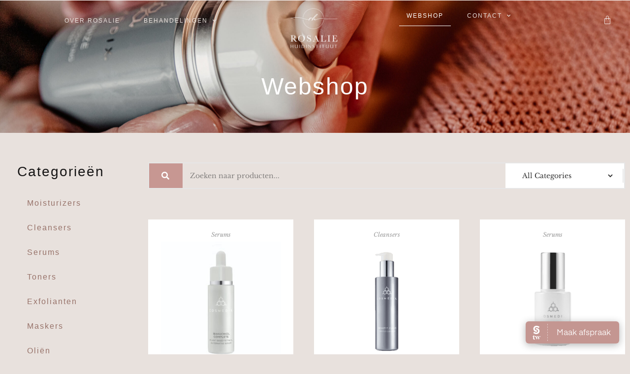

--- FILE ---
content_type: text/html; charset=UTF-8
request_url: https://huidinstituutrosalie.nl/webshop/
body_size: 22322
content:
<!DOCTYPE html>
<html class="html" lang="nl">
<head>
	<meta charset="UTF-8">
	<link rel="profile" href="https://gmpg.org/xfn/11">

	<meta name='robots' content='index, follow, max-image-preview:large, max-snippet:-1, max-video-preview:-1' />
<meta name="viewport" content="width=device-width, initial-scale=1">
	<!-- This site is optimized with the Yoast SEO plugin v20.2 - https://yoast.com/wordpress/plugins/seo/ -->
	<title>Webshop - Huidinstituut Rosalie</title>
	<link rel="canonical" href="https://huidinstituutrosalie.nl/webshop/" />
	<link rel="next" href="https://huidinstituutrosalie.nl/webshop/page/2/" />
	<meta property="og:locale" content="nl_NL" />
	<meta property="og:type" content="article" />
	<meta property="og:title" content="Webshop - Huidinstituut Rosalie" />
	<meta property="og:url" content="https://huidinstituutrosalie.nl/webshop/" />
	<meta property="og:site_name" content="Huidinstituut Rosalie" />
	<meta property="article:modified_time" content="2022-09-02T12:36:48+00:00" />
	<meta property="og:image" content="https://huidinstituutrosalie.nl/wp-content/uploads/2022/06/image00003-scaled.jpeg" />
	<meta property="og:image:width" content="2560" />
	<meta property="og:image:height" content="1707" />
	<meta property="og:image:type" content="image/jpeg" />
	<meta name="twitter:card" content="summary_large_image" />
	<script type="application/ld+json" class="yoast-schema-graph">{"@context":"https://schema.org","@graph":[{"@type":"WebPage","@id":"https://huidinstituutrosalie.nl/webshop/","url":"https://huidinstituutrosalie.nl/webshop/","name":"Webshop - Huidinstituut Rosalie","isPartOf":{"@id":"https://huidinstituutrosalie.nl/#website"},"primaryImageOfPage":{"@id":"https://huidinstituutrosalie.nl/webshop/#primaryimage"},"image":{"@id":"https://huidinstituutrosalie.nl/webshop/#primaryimage"},"thumbnailUrl":"https://huidinstituutrosalie.nl/wp-content/uploads/2023/01/WhatsApp-Image-2023-03-02-at-10.12.08.jpeg","datePublished":"2022-09-01T18:42:43+00:00","dateModified":"2022-09-02T12:36:48+00:00","inLanguage":"nl","potentialAction":[{"@type":"ReadAction","target":["https://huidinstituutrosalie.nl/webshop/"]}]},{"@type":"ImageObject","inLanguage":"nl","@id":"https://huidinstituutrosalie.nl/webshop/#primaryimage","url":"https://huidinstituutrosalie.nl/wp-content/uploads/2023/01/WhatsApp-Image-2023-03-02-at-10.12.08.jpeg","contentUrl":"https://huidinstituutrosalie.nl/wp-content/uploads/2023/01/WhatsApp-Image-2023-03-02-at-10.12.08.jpeg","width":1600,"height":1600,"caption":"Bakuchiol"},{"@type":"WebSite","@id":"https://huidinstituutrosalie.nl/#website","url":"https://huidinstituutrosalie.nl/","name":"Huidinstituut Rosalie","description":"Huidverbetering","publisher":{"@id":"https://huidinstituutrosalie.nl/#organization"},"potentialAction":[{"@type":"SearchAction","target":{"@type":"EntryPoint","urlTemplate":"https://huidinstituutrosalie.nl/?s={search_term_string}"},"query-input":"required name=search_term_string"}],"inLanguage":"nl"},{"@type":"Organization","@id":"https://huidinstituutrosalie.nl/#organization","name":"Huidinstituut Rosalie","url":"https://huidinstituutrosalie.nl/","logo":{"@type":"ImageObject","inLanguage":"nl","@id":"https://huidinstituutrosalie.nl/#/schema/logo/image/","url":"https://huidinstituutrosalie.nl/wp-content/uploads/2022/05/Rosalie-huidinstituut-logo-03.png","contentUrl":"https://huidinstituutrosalie.nl/wp-content/uploads/2022/05/Rosalie-huidinstituut-logo-03.png","width":2481,"height":2481,"caption":"Huidinstituut Rosalie"},"image":{"@id":"https://huidinstituutrosalie.nl/#/schema/logo/image/"}}]}</script>
	<!-- / Yoast SEO plugin. -->


<link rel="alternate" type="application/rss+xml" title="Huidinstituut Rosalie &raquo; Feed" href="https://huidinstituutrosalie.nl/feed/" />
<link rel="alternate" type="application/rss+xml" title="Huidinstituut Rosalie &raquo; Reactiesfeed" href="https://huidinstituutrosalie.nl/comments/feed/" />
<link rel="alternate" type="application/rss+xml" title="Huidinstituut Rosalie &raquo; Producten Feed" href="https://huidinstituutrosalie.nl/webshop/feed/" />
<script>
window._wpemojiSettings = {"baseUrl":"https:\/\/s.w.org\/images\/core\/emoji\/14.0.0\/72x72\/","ext":".png","svgUrl":"https:\/\/s.w.org\/images\/core\/emoji\/14.0.0\/svg\/","svgExt":".svg","source":{"concatemoji":"https:\/\/huidinstituutrosalie.nl\/wp-includes\/js\/wp-emoji-release.min.js?ver=6.1.7"}};
/*! This file is auto-generated */
!function(e,a,t){var n,r,o,i=a.createElement("canvas"),p=i.getContext&&i.getContext("2d");function s(e,t){var a=String.fromCharCode,e=(p.clearRect(0,0,i.width,i.height),p.fillText(a.apply(this,e),0,0),i.toDataURL());return p.clearRect(0,0,i.width,i.height),p.fillText(a.apply(this,t),0,0),e===i.toDataURL()}function c(e){var t=a.createElement("script");t.src=e,t.defer=t.type="text/javascript",a.getElementsByTagName("head")[0].appendChild(t)}for(o=Array("flag","emoji"),t.supports={everything:!0,everythingExceptFlag:!0},r=0;r<o.length;r++)t.supports[o[r]]=function(e){if(p&&p.fillText)switch(p.textBaseline="top",p.font="600 32px Arial",e){case"flag":return s([127987,65039,8205,9895,65039],[127987,65039,8203,9895,65039])?!1:!s([55356,56826,55356,56819],[55356,56826,8203,55356,56819])&&!s([55356,57332,56128,56423,56128,56418,56128,56421,56128,56430,56128,56423,56128,56447],[55356,57332,8203,56128,56423,8203,56128,56418,8203,56128,56421,8203,56128,56430,8203,56128,56423,8203,56128,56447]);case"emoji":return!s([129777,127995,8205,129778,127999],[129777,127995,8203,129778,127999])}return!1}(o[r]),t.supports.everything=t.supports.everything&&t.supports[o[r]],"flag"!==o[r]&&(t.supports.everythingExceptFlag=t.supports.everythingExceptFlag&&t.supports[o[r]]);t.supports.everythingExceptFlag=t.supports.everythingExceptFlag&&!t.supports.flag,t.DOMReady=!1,t.readyCallback=function(){t.DOMReady=!0},t.supports.everything||(n=function(){t.readyCallback()},a.addEventListener?(a.addEventListener("DOMContentLoaded",n,!1),e.addEventListener("load",n,!1)):(e.attachEvent("onload",n),a.attachEvent("onreadystatechange",function(){"complete"===a.readyState&&t.readyCallback()})),(e=t.source||{}).concatemoji?c(e.concatemoji):e.wpemoji&&e.twemoji&&(c(e.twemoji),c(e.wpemoji)))}(window,document,window._wpemojiSettings);
</script>
<style>
img.wp-smiley,
img.emoji {
	display: inline !important;
	border: none !important;
	box-shadow: none !important;
	height: 1em !important;
	width: 1em !important;
	margin: 0 0.07em !important;
	vertical-align: -0.1em !important;
	background: none !important;
	padding: 0 !important;
}
</style>
	<link rel='stylesheet' id='shopengine-public-css' href='https://huidinstituutrosalie.nl/wp-content/plugins/shopengine/assets/css/shopengine-public.css?ver=4.0.1' media='all' />
<link rel='stylesheet' id='shopengine-widget-frontend-css' href='https://huidinstituutrosalie.nl/wp-content/plugins/shopengine/widgets/init/assets/css/widget-frontend.css?ver=4.0.1' media='all' />
<link rel='stylesheet' id='wp-block-library-css' href='https://huidinstituutrosalie.nl/wp-includes/css/dist/block-library/style.min.css?ver=6.1.7' media='all' />
<style id='wp-block-library-theme-inline-css'>
.wp-block-audio figcaption{color:#555;font-size:13px;text-align:center}.is-dark-theme .wp-block-audio figcaption{color:hsla(0,0%,100%,.65)}.wp-block-audio{margin:0 0 1em}.wp-block-code{border:1px solid #ccc;border-radius:4px;font-family:Menlo,Consolas,monaco,monospace;padding:.8em 1em}.wp-block-embed figcaption{color:#555;font-size:13px;text-align:center}.is-dark-theme .wp-block-embed figcaption{color:hsla(0,0%,100%,.65)}.wp-block-embed{margin:0 0 1em}.blocks-gallery-caption{color:#555;font-size:13px;text-align:center}.is-dark-theme .blocks-gallery-caption{color:hsla(0,0%,100%,.65)}.wp-block-image figcaption{color:#555;font-size:13px;text-align:center}.is-dark-theme .wp-block-image figcaption{color:hsla(0,0%,100%,.65)}.wp-block-image{margin:0 0 1em}.wp-block-pullquote{border-top:4px solid;border-bottom:4px solid;margin-bottom:1.75em;color:currentColor}.wp-block-pullquote__citation,.wp-block-pullquote cite,.wp-block-pullquote footer{color:currentColor;text-transform:uppercase;font-size:.8125em;font-style:normal}.wp-block-quote{border-left:.25em solid;margin:0 0 1.75em;padding-left:1em}.wp-block-quote cite,.wp-block-quote footer{color:currentColor;font-size:.8125em;position:relative;font-style:normal}.wp-block-quote.has-text-align-right{border-left:none;border-right:.25em solid;padding-left:0;padding-right:1em}.wp-block-quote.has-text-align-center{border:none;padding-left:0}.wp-block-quote.is-large,.wp-block-quote.is-style-large,.wp-block-quote.is-style-plain{border:none}.wp-block-search .wp-block-search__label{font-weight:700}.wp-block-search__button{border:1px solid #ccc;padding:.375em .625em}:where(.wp-block-group.has-background){padding:1.25em 2.375em}.wp-block-separator.has-css-opacity{opacity:.4}.wp-block-separator{border:none;border-bottom:2px solid;margin-left:auto;margin-right:auto}.wp-block-separator.has-alpha-channel-opacity{opacity:1}.wp-block-separator:not(.is-style-wide):not(.is-style-dots){width:100px}.wp-block-separator.has-background:not(.is-style-dots){border-bottom:none;height:1px}.wp-block-separator.has-background:not(.is-style-wide):not(.is-style-dots){height:2px}.wp-block-table{margin:"0 0 1em 0"}.wp-block-table thead{border-bottom:3px solid}.wp-block-table tfoot{border-top:3px solid}.wp-block-table td,.wp-block-table th{word-break:normal}.wp-block-table figcaption{color:#555;font-size:13px;text-align:center}.is-dark-theme .wp-block-table figcaption{color:hsla(0,0%,100%,.65)}.wp-block-video figcaption{color:#555;font-size:13px;text-align:center}.is-dark-theme .wp-block-video figcaption{color:hsla(0,0%,100%,.65)}.wp-block-video{margin:0 0 1em}.wp-block-template-part.has-background{padding:1.25em 2.375em;margin-top:0;margin-bottom:0}
</style>
<link rel='stylesheet' id='wc-blocks-vendors-style-css' href='https://huidinstituutrosalie.nl/wp-content/plugins/woocommerce/packages/woocommerce-blocks/build/wc-blocks-vendors-style.css?ver=9.4.4' media='all' />
<link rel='stylesheet' id='wc-blocks-style-css' href='https://huidinstituutrosalie.nl/wp-content/plugins/woocommerce/packages/woocommerce-blocks/build/wc-blocks-style.css?ver=9.4.4' media='all' />
<link rel='stylesheet' id='classic-theme-styles-css' href='https://huidinstituutrosalie.nl/wp-includes/css/classic-themes.min.css?ver=1' media='all' />
<style id='global-styles-inline-css'>
body{--wp--preset--color--black: #000000;--wp--preset--color--cyan-bluish-gray: #abb8c3;--wp--preset--color--white: #ffffff;--wp--preset--color--pale-pink: #f78da7;--wp--preset--color--vivid-red: #cf2e2e;--wp--preset--color--luminous-vivid-orange: #ff6900;--wp--preset--color--luminous-vivid-amber: #fcb900;--wp--preset--color--light-green-cyan: #7bdcb5;--wp--preset--color--vivid-green-cyan: #00d084;--wp--preset--color--pale-cyan-blue: #8ed1fc;--wp--preset--color--vivid-cyan-blue: #0693e3;--wp--preset--color--vivid-purple: #9b51e0;--wp--preset--gradient--vivid-cyan-blue-to-vivid-purple: linear-gradient(135deg,rgba(6,147,227,1) 0%,rgb(155,81,224) 100%);--wp--preset--gradient--light-green-cyan-to-vivid-green-cyan: linear-gradient(135deg,rgb(122,220,180) 0%,rgb(0,208,130) 100%);--wp--preset--gradient--luminous-vivid-amber-to-luminous-vivid-orange: linear-gradient(135deg,rgba(252,185,0,1) 0%,rgba(255,105,0,1) 100%);--wp--preset--gradient--luminous-vivid-orange-to-vivid-red: linear-gradient(135deg,rgba(255,105,0,1) 0%,rgb(207,46,46) 100%);--wp--preset--gradient--very-light-gray-to-cyan-bluish-gray: linear-gradient(135deg,rgb(238,238,238) 0%,rgb(169,184,195) 100%);--wp--preset--gradient--cool-to-warm-spectrum: linear-gradient(135deg,rgb(74,234,220) 0%,rgb(151,120,209) 20%,rgb(207,42,186) 40%,rgb(238,44,130) 60%,rgb(251,105,98) 80%,rgb(254,248,76) 100%);--wp--preset--gradient--blush-light-purple: linear-gradient(135deg,rgb(255,206,236) 0%,rgb(152,150,240) 100%);--wp--preset--gradient--blush-bordeaux: linear-gradient(135deg,rgb(254,205,165) 0%,rgb(254,45,45) 50%,rgb(107,0,62) 100%);--wp--preset--gradient--luminous-dusk: linear-gradient(135deg,rgb(255,203,112) 0%,rgb(199,81,192) 50%,rgb(65,88,208) 100%);--wp--preset--gradient--pale-ocean: linear-gradient(135deg,rgb(255,245,203) 0%,rgb(182,227,212) 50%,rgb(51,167,181) 100%);--wp--preset--gradient--electric-grass: linear-gradient(135deg,rgb(202,248,128) 0%,rgb(113,206,126) 100%);--wp--preset--gradient--midnight: linear-gradient(135deg,rgb(2,3,129) 0%,rgb(40,116,252) 100%);--wp--preset--duotone--dark-grayscale: url('#wp-duotone-dark-grayscale');--wp--preset--duotone--grayscale: url('#wp-duotone-grayscale');--wp--preset--duotone--purple-yellow: url('#wp-duotone-purple-yellow');--wp--preset--duotone--blue-red: url('#wp-duotone-blue-red');--wp--preset--duotone--midnight: url('#wp-duotone-midnight');--wp--preset--duotone--magenta-yellow: url('#wp-duotone-magenta-yellow');--wp--preset--duotone--purple-green: url('#wp-duotone-purple-green');--wp--preset--duotone--blue-orange: url('#wp-duotone-blue-orange');--wp--preset--font-size--small: 13px;--wp--preset--font-size--medium: 20px;--wp--preset--font-size--large: 36px;--wp--preset--font-size--x-large: 42px;--wp--preset--spacing--20: 0.44rem;--wp--preset--spacing--30: 0.67rem;--wp--preset--spacing--40: 1rem;--wp--preset--spacing--50: 1.5rem;--wp--preset--spacing--60: 2.25rem;--wp--preset--spacing--70: 3.38rem;--wp--preset--spacing--80: 5.06rem;}:where(.is-layout-flex){gap: 0.5em;}body .is-layout-flow > .alignleft{float: left;margin-inline-start: 0;margin-inline-end: 2em;}body .is-layout-flow > .alignright{float: right;margin-inline-start: 2em;margin-inline-end: 0;}body .is-layout-flow > .aligncenter{margin-left: auto !important;margin-right: auto !important;}body .is-layout-constrained > .alignleft{float: left;margin-inline-start: 0;margin-inline-end: 2em;}body .is-layout-constrained > .alignright{float: right;margin-inline-start: 2em;margin-inline-end: 0;}body .is-layout-constrained > .aligncenter{margin-left: auto !important;margin-right: auto !important;}body .is-layout-constrained > :where(:not(.alignleft):not(.alignright):not(.alignfull)){max-width: var(--wp--style--global--content-size);margin-left: auto !important;margin-right: auto !important;}body .is-layout-constrained > .alignwide{max-width: var(--wp--style--global--wide-size);}body .is-layout-flex{display: flex;}body .is-layout-flex{flex-wrap: wrap;align-items: center;}body .is-layout-flex > *{margin: 0;}:where(.wp-block-columns.is-layout-flex){gap: 2em;}.has-black-color{color: var(--wp--preset--color--black) !important;}.has-cyan-bluish-gray-color{color: var(--wp--preset--color--cyan-bluish-gray) !important;}.has-white-color{color: var(--wp--preset--color--white) !important;}.has-pale-pink-color{color: var(--wp--preset--color--pale-pink) !important;}.has-vivid-red-color{color: var(--wp--preset--color--vivid-red) !important;}.has-luminous-vivid-orange-color{color: var(--wp--preset--color--luminous-vivid-orange) !important;}.has-luminous-vivid-amber-color{color: var(--wp--preset--color--luminous-vivid-amber) !important;}.has-light-green-cyan-color{color: var(--wp--preset--color--light-green-cyan) !important;}.has-vivid-green-cyan-color{color: var(--wp--preset--color--vivid-green-cyan) !important;}.has-pale-cyan-blue-color{color: var(--wp--preset--color--pale-cyan-blue) !important;}.has-vivid-cyan-blue-color{color: var(--wp--preset--color--vivid-cyan-blue) !important;}.has-vivid-purple-color{color: var(--wp--preset--color--vivid-purple) !important;}.has-black-background-color{background-color: var(--wp--preset--color--black) !important;}.has-cyan-bluish-gray-background-color{background-color: var(--wp--preset--color--cyan-bluish-gray) !important;}.has-white-background-color{background-color: var(--wp--preset--color--white) !important;}.has-pale-pink-background-color{background-color: var(--wp--preset--color--pale-pink) !important;}.has-vivid-red-background-color{background-color: var(--wp--preset--color--vivid-red) !important;}.has-luminous-vivid-orange-background-color{background-color: var(--wp--preset--color--luminous-vivid-orange) !important;}.has-luminous-vivid-amber-background-color{background-color: var(--wp--preset--color--luminous-vivid-amber) !important;}.has-light-green-cyan-background-color{background-color: var(--wp--preset--color--light-green-cyan) !important;}.has-vivid-green-cyan-background-color{background-color: var(--wp--preset--color--vivid-green-cyan) !important;}.has-pale-cyan-blue-background-color{background-color: var(--wp--preset--color--pale-cyan-blue) !important;}.has-vivid-cyan-blue-background-color{background-color: var(--wp--preset--color--vivid-cyan-blue) !important;}.has-vivid-purple-background-color{background-color: var(--wp--preset--color--vivid-purple) !important;}.has-black-border-color{border-color: var(--wp--preset--color--black) !important;}.has-cyan-bluish-gray-border-color{border-color: var(--wp--preset--color--cyan-bluish-gray) !important;}.has-white-border-color{border-color: var(--wp--preset--color--white) !important;}.has-pale-pink-border-color{border-color: var(--wp--preset--color--pale-pink) !important;}.has-vivid-red-border-color{border-color: var(--wp--preset--color--vivid-red) !important;}.has-luminous-vivid-orange-border-color{border-color: var(--wp--preset--color--luminous-vivid-orange) !important;}.has-luminous-vivid-amber-border-color{border-color: var(--wp--preset--color--luminous-vivid-amber) !important;}.has-light-green-cyan-border-color{border-color: var(--wp--preset--color--light-green-cyan) !important;}.has-vivid-green-cyan-border-color{border-color: var(--wp--preset--color--vivid-green-cyan) !important;}.has-pale-cyan-blue-border-color{border-color: var(--wp--preset--color--pale-cyan-blue) !important;}.has-vivid-cyan-blue-border-color{border-color: var(--wp--preset--color--vivid-cyan-blue) !important;}.has-vivid-purple-border-color{border-color: var(--wp--preset--color--vivid-purple) !important;}.has-vivid-cyan-blue-to-vivid-purple-gradient-background{background: var(--wp--preset--gradient--vivid-cyan-blue-to-vivid-purple) !important;}.has-light-green-cyan-to-vivid-green-cyan-gradient-background{background: var(--wp--preset--gradient--light-green-cyan-to-vivid-green-cyan) !important;}.has-luminous-vivid-amber-to-luminous-vivid-orange-gradient-background{background: var(--wp--preset--gradient--luminous-vivid-amber-to-luminous-vivid-orange) !important;}.has-luminous-vivid-orange-to-vivid-red-gradient-background{background: var(--wp--preset--gradient--luminous-vivid-orange-to-vivid-red) !important;}.has-very-light-gray-to-cyan-bluish-gray-gradient-background{background: var(--wp--preset--gradient--very-light-gray-to-cyan-bluish-gray) !important;}.has-cool-to-warm-spectrum-gradient-background{background: var(--wp--preset--gradient--cool-to-warm-spectrum) !important;}.has-blush-light-purple-gradient-background{background: var(--wp--preset--gradient--blush-light-purple) !important;}.has-blush-bordeaux-gradient-background{background: var(--wp--preset--gradient--blush-bordeaux) !important;}.has-luminous-dusk-gradient-background{background: var(--wp--preset--gradient--luminous-dusk) !important;}.has-pale-ocean-gradient-background{background: var(--wp--preset--gradient--pale-ocean) !important;}.has-electric-grass-gradient-background{background: var(--wp--preset--gradient--electric-grass) !important;}.has-midnight-gradient-background{background: var(--wp--preset--gradient--midnight) !important;}.has-small-font-size{font-size: var(--wp--preset--font-size--small) !important;}.has-medium-font-size{font-size: var(--wp--preset--font-size--medium) !important;}.has-large-font-size{font-size: var(--wp--preset--font-size--large) !important;}.has-x-large-font-size{font-size: var(--wp--preset--font-size--x-large) !important;}
.wp-block-navigation a:where(:not(.wp-element-button)){color: inherit;}
:where(.wp-block-columns.is-layout-flex){gap: 2em;}
.wp-block-pullquote{font-size: 1.5em;line-height: 1.6;}
</style>
<style id='woocommerce-inline-inline-css'>
.woocommerce form .form-row .required { visibility: visible; }
</style>
<link rel='stylesheet' id='oceanwp-woo-mini-cart-css' href='https://huidinstituutrosalie.nl/wp-content/themes/oceanwp/assets/css/woo/woo-mini-cart.min.css?ver=6.1.7' media='all' />
<link rel='stylesheet' id='font-awesome-css' href='https://huidinstituutrosalie.nl/wp-content/themes/oceanwp/assets/fonts/fontawesome/css/all.min.css?ver=5.15.1' media='all' />
<link rel='stylesheet' id='simple-line-icons-css' href='https://huidinstituutrosalie.nl/wp-content/themes/oceanwp/assets/css/third/simple-line-icons.min.css?ver=2.4.0' media='all' />
<link rel='stylesheet' id='oceanwp-style-css' href='https://huidinstituutrosalie.nl/wp-content/themes/oceanwp/assets/css/style.min.css?ver=3.4.1' media='all' />
<link rel='stylesheet' id='oceanwp-google-font-libre-baskerville-css' href='https://huidinstituutrosalie.nl/wp-content/uploads/oceanwp-webfonts-css/0df436a566c5292bde25190e2feb6d2f.css?ver=6.1.7' media='all' />
<link rel='stylesheet' id='elementor-icons-css' href='https://huidinstituutrosalie.nl/wp-content/plugins/elementor/assets/lib/eicons/css/elementor-icons.min.css?ver=5.18.0' media='all' />
<link rel='stylesheet' id='elementor-frontend-legacy-css' href='https://huidinstituutrosalie.nl/wp-content/plugins/elementor/assets/css/frontend-legacy.min.css?ver=3.11.2' media='all' />
<link rel='stylesheet' id='elementor-frontend-css' href='https://huidinstituutrosalie.nl/wp-content/plugins/elementor/assets/css/frontend.min.css?ver=3.11.2' media='all' />
<link rel='stylesheet' id='swiper-css' href='https://huidinstituutrosalie.nl/wp-content/plugins/elementor/assets/lib/swiper/css/swiper.min.css?ver=5.3.6' media='all' />
<link rel='stylesheet' id='elementor-post-5-css' href='https://huidinstituutrosalie.nl/wp-content/uploads/elementor/css/post-5.css?ver=1677661348' media='all' />
<link rel='stylesheet' id='elementor-pro-css' href='https://huidinstituutrosalie.nl/wp-content/plugins/elementor-pro/assets/css/frontend.min.css?ver=3.10.3' media='all' />
<link rel='stylesheet' id='elementor-global-css' href='https://huidinstituutrosalie.nl/wp-content/uploads/elementor/css/global.css?ver=1677661349' media='all' />
<link rel='stylesheet' id='elementor-post-149-css' href='https://huidinstituutrosalie.nl/wp-content/uploads/elementor/css/post-149.css?ver=1740675415' media='all' />
<link rel='stylesheet' id='elementor-post-209-css' href='https://huidinstituutrosalie.nl/wp-content/uploads/elementor/css/post-209.css?ver=1677661349' media='all' />
<link rel='stylesheet' id='elementor-post-1670-css' href='https://huidinstituutrosalie.nl/wp-content/uploads/elementor/css/post-1670.css?ver=1681472685' media='all' />
<link rel='stylesheet' id='wp-color-picker-css' href='https://huidinstituutrosalie.nl/wp-admin/css/color-picker.min.css?ver=6.1.7' media='all' />
<link rel='stylesheet' id='shopengine-swatches-loop-css-css' href='https://huidinstituutrosalie.nl/wp-content/plugins/shopengine/modules/swatches/loop-product-support/assets/swatches.css?ver=1763924243' media='all' />
<link rel='stylesheet' id='mollie-gateway-icons-css' href='https://huidinstituutrosalie.nl/wp-content/plugins/mollie-payments-for-woocommerce/public/css/mollie-gateway-icons.min.css?ver=1691359358' media='screen' />
<link rel='stylesheet' id='shopengine-css-front-css' href='https://huidinstituutrosalie.nl/wp-content/plugins/shopengine/modules/swatches/assets/css/frontend.css?ver=4.0.1' media='all' />
<link rel='stylesheet' id='oceanwp-woocommerce-css' href='https://huidinstituutrosalie.nl/wp-content/themes/oceanwp/assets/css/woo/woocommerce.min.css?ver=6.1.7' media='all' />
<link rel='stylesheet' id='oceanwp-woo-star-font-css' href='https://huidinstituutrosalie.nl/wp-content/themes/oceanwp/assets/css/woo/woo-star-font.min.css?ver=6.1.7' media='all' />
<link rel='stylesheet' id='oe-widgets-style-css' href='https://huidinstituutrosalie.nl/wp-content/plugins/ocean-extra/assets/css/widgets.css?ver=6.1.7' media='all' />
<link rel='stylesheet' id='google-fonts-1-css' href='https://fonts.googleapis.com/css?family=Roboto+Slab%3A100%2C100italic%2C200%2C200italic%2C300%2C300italic%2C400%2C400italic%2C500%2C500italic%2C600%2C600italic%2C700%2C700italic%2C800%2C800italic%2C900%2C900italic%7CRoboto%3A100%2C100italic%2C200%2C200italic%2C300%2C300italic%2C400%2C400italic%2C500%2C500italic%2C600%2C600italic%2C700%2C700italic%2C800%2C800italic%2C900%2C900italic&#038;display=auto&#038;ver=6.1.7' media='all' />
<link rel='stylesheet' id='elementor-icons-shared-0-css' href='https://huidinstituutrosalie.nl/wp-content/plugins/elementor/assets/lib/font-awesome/css/fontawesome.min.css?ver=5.15.3' media='all' />
<link rel='stylesheet' id='elementor-icons-fa-solid-css' href='https://huidinstituutrosalie.nl/wp-content/plugins/elementor/assets/lib/font-awesome/css/solid.min.css?ver=5.15.3' media='all' />
<link rel="preconnect" href="https://fonts.gstatic.com/" crossorigin><script src='https://huidinstituutrosalie.nl/wp-includes/js/jquery/jquery.min.js?ver=3.6.1' id='jquery-core-js'></script>
<script src='https://huidinstituutrosalie.nl/wp-includes/js/jquery/jquery-migrate.min.js?ver=3.3.2' id='jquery-migrate-js'></script>
<link rel="https://api.w.org/" href="https://huidinstituutrosalie.nl/wp-json/" /><link rel="EditURI" type="application/rsd+xml" title="RSD" href="https://huidinstituutrosalie.nl/xmlrpc.php?rsd" />
<link rel="wlwmanifest" type="application/wlwmanifest+xml" href="https://huidinstituutrosalie.nl/wp-includes/wlwmanifest.xml" />
<meta name="generator" content="WordPress 6.1.7" />
<meta name="generator" content="WooCommerce 7.4.1" />
		<script>
			document.documentElement.className = document.documentElement.className.replace( 'no-js', 'js' );
		</script>
				<style>
			.no-js img.lazyload { display: none; }
			figure.wp-block-image img.lazyloading { min-width: 150px; }
							.lazyload, .lazyloading { opacity: 0; }
				.lazyloaded {
					opacity: 1;
					transition: opacity 400ms;
					transition-delay: 0ms;
				}
					</style>
			<noscript><style>.woocommerce-product-gallery{ opacity: 1 !important; }</style></noscript>
	<meta name="generator" content="Elementor 3.11.2; settings: css_print_method-external, google_font-enabled, font_display-auto">
<link rel="icon" href="https://huidinstituutrosalie.nl/wp-content/uploads/2022/12/cropped-Rosalie-huidinstituut-11-32x32.png" sizes="32x32" />
<link rel="icon" href="https://huidinstituutrosalie.nl/wp-content/uploads/2022/12/cropped-Rosalie-huidinstituut-11-192x192.png" sizes="192x192" />
<link rel="apple-touch-icon" href="https://huidinstituutrosalie.nl/wp-content/uploads/2022/12/cropped-Rosalie-huidinstituut-11-180x180.png" />
<meta name="msapplication-TileImage" content="https://huidinstituutrosalie.nl/wp-content/uploads/2022/12/cropped-Rosalie-huidinstituut-11-270x270.png" />
		<style id="wp-custom-css">
			/* Deze code zorgt ervoor dat alle afbeeldingen passen,ongeacht in welk formaat ze worden geupload */.elementor .woocommerce ul.products li.product img{min-width:100%;aspect-ratio:7 / 8;object-fit:contain;object-position:center}		</style>
		<!-- OceanWP CSS -->
<style type="text/css">
/* General CSS */.woocommerce-MyAccount-navigation ul li a:before,.woocommerce-checkout .woocommerce-info a,.woocommerce-checkout #payment ul.payment_methods .wc_payment_method>input[type=radio]:first-child:checked+label:before,.woocommerce-checkout #payment .payment_method_paypal .about_paypal,.woocommerce ul.products li.product li.category a:hover,.woocommerce ul.products li.product .button:hover,.woocommerce ul.products li.product .product-inner .added_to_cart:hover,.product_meta .posted_in a:hover,.product_meta .tagged_as a:hover,.woocommerce div.product .woocommerce-tabs ul.tabs li a:hover,.woocommerce div.product .woocommerce-tabs ul.tabs li.active a,.woocommerce .oceanwp-grid-list a.active,.woocommerce .oceanwp-grid-list a:hover,.woocommerce .oceanwp-off-canvas-filter:hover,.widget_shopping_cart ul.cart_list li .owp-grid-wrap .owp-grid a.remove:hover,.widget_product_categories li a:hover ~ .count,.widget_layered_nav li a:hover ~ .count,.woocommerce ul.products li.product:not(.product-category) .woo-entry-buttons li a:hover,a:hover,a.light:hover,.theme-heading .text::before,.theme-heading .text::after,#top-bar-content >a:hover,#top-bar-social li.oceanwp-email a:hover,#site-navigation-wrap .dropdown-menu >li >a:hover,#site-header.medium-header #medium-searchform button:hover,.oceanwp-mobile-menu-icon a:hover,.blog-entry.post .blog-entry-header .entry-title a:hover,.blog-entry.post .blog-entry-readmore a:hover,.blog-entry.thumbnail-entry .blog-entry-category a,ul.meta li a:hover,.dropcap,.single nav.post-navigation .nav-links .title,body .related-post-title a:hover,body #wp-calendar caption,body .contact-info-widget.default i,body .contact-info-widget.big-icons i,body .custom-links-widget .oceanwp-custom-links li a:hover,body .custom-links-widget .oceanwp-custom-links li a:hover:before,body .posts-thumbnails-widget li a:hover,body .social-widget li.oceanwp-email a:hover,.comment-author .comment-meta .comment-reply-link,#respond #cancel-comment-reply-link:hover,#footer-widgets .footer-box a:hover,#footer-bottom a:hover,#footer-bottom #footer-bottom-menu a:hover,.sidr a:hover,.sidr-class-dropdown-toggle:hover,.sidr-class-menu-item-has-children.active >a,.sidr-class-menu-item-has-children.active >a >.sidr-class-dropdown-toggle,input[type=checkbox]:checked:before{color:#c79792}.woocommerce .oceanwp-grid-list a.active .owp-icon use,.woocommerce .oceanwp-grid-list a:hover .owp-icon use,.single nav.post-navigation .nav-links .title .owp-icon use,.blog-entry.post .blog-entry-readmore a:hover .owp-icon use,body .contact-info-widget.default .owp-icon use,body .contact-info-widget.big-icons .owp-icon use{stroke:#c79792}.woocommerce div.product div.images .open-image,.wcmenucart-details.count,.woocommerce-message a,.woocommerce-error a,.woocommerce-info a,.woocommerce .widget_price_filter .ui-slider .ui-slider-handle,.woocommerce .widget_price_filter .ui-slider .ui-slider-range,.owp-product-nav li a.owp-nav-link:hover,.woocommerce div.product.owp-tabs-layout-vertical .woocommerce-tabs ul.tabs li a:after,.woocommerce .widget_product_categories li.current-cat >a ~ .count,.woocommerce .widget_product_categories li.current-cat >a:before,.woocommerce .widget_layered_nav li.chosen a ~ .count,.woocommerce .widget_layered_nav li.chosen a:before,#owp-checkout-timeline .active .timeline-wrapper,.bag-style:hover .wcmenucart-cart-icon .wcmenucart-count,.show-cart .wcmenucart-cart-icon .wcmenucart-count,.woocommerce ul.products li.product:not(.product-category) .image-wrap .button,input[type="button"],input[type="reset"],input[type="submit"],button[type="submit"],.button,#site-navigation-wrap .dropdown-menu >li.btn >a >span,.thumbnail:hover i,.post-quote-content,.omw-modal .omw-close-modal,body .contact-info-widget.big-icons li:hover i,body div.wpforms-container-full .wpforms-form input[type=submit],body div.wpforms-container-full .wpforms-form button[type=submit],body div.wpforms-container-full .wpforms-form .wpforms-page-button{background-color:#c79792}.thumbnail:hover .link-post-svg-icon{background-color:#c79792}body .contact-info-widget.big-icons li:hover .owp-icon{background-color:#c79792}.current-shop-items-dropdown{border-top-color:#c79792}.woocommerce div.product .woocommerce-tabs ul.tabs li.active a{border-bottom-color:#c79792}.wcmenucart-details.count:before{border-color:#c79792}.woocommerce ul.products li.product .button:hover{border-color:#c79792}.woocommerce ul.products li.product .product-inner .added_to_cart:hover{border-color:#c79792}.woocommerce div.product .woocommerce-tabs ul.tabs li.active a{border-color:#c79792}.woocommerce .oceanwp-grid-list a.active{border-color:#c79792}.woocommerce .oceanwp-grid-list a:hover{border-color:#c79792}.woocommerce .oceanwp-off-canvas-filter:hover{border-color:#c79792}.owp-product-nav li a.owp-nav-link:hover{border-color:#c79792}.widget_shopping_cart_content .buttons .button:first-child:hover{border-color:#c79792}.widget_shopping_cart ul.cart_list li .owp-grid-wrap .owp-grid a.remove:hover{border-color:#c79792}.widget_product_categories li a:hover ~ .count{border-color:#c79792}.woocommerce .widget_product_categories li.current-cat >a ~ .count{border-color:#c79792}.woocommerce .widget_product_categories li.current-cat >a:before{border-color:#c79792}.widget_layered_nav li a:hover ~ .count{border-color:#c79792}.woocommerce .widget_layered_nav li.chosen a ~ .count{border-color:#c79792}.woocommerce .widget_layered_nav li.chosen a:before{border-color:#c79792}#owp-checkout-timeline.arrow .active .timeline-wrapper:before{border-top-color:#c79792;border-bottom-color:#c79792}#owp-checkout-timeline.arrow .active .timeline-wrapper:after{border-left-color:#c79792;border-right-color:#c79792}.bag-style:hover .wcmenucart-cart-icon .wcmenucart-count{border-color:#c79792}.bag-style:hover .wcmenucart-cart-icon .wcmenucart-count:after{border-color:#c79792}.show-cart .wcmenucart-cart-icon .wcmenucart-count{border-color:#c79792}.show-cart .wcmenucart-cart-icon .wcmenucart-count:after{border-color:#c79792}.woocommerce ul.products li.product:not(.product-category) .woo-product-gallery .active a{border-color:#c79792}.woocommerce ul.products li.product:not(.product-category) .woo-product-gallery a:hover{border-color:#c79792}.widget-title{border-color:#c79792}blockquote{border-color:#c79792}#searchform-dropdown{border-color:#c79792}.dropdown-menu .sub-menu{border-color:#c79792}.blog-entry.large-entry .blog-entry-readmore a:hover{border-color:#c79792}.oceanwp-newsletter-form-wrap input[type="email"]:focus{border-color:#c79792}.social-widget li.oceanwp-email a:hover{border-color:#c79792}#respond #cancel-comment-reply-link:hover{border-color:#c79792}body .contact-info-widget.big-icons li:hover i{border-color:#c79792}#footer-widgets .oceanwp-newsletter-form-wrap input[type="email"]:focus{border-color:#c79792}blockquote,.wp-block-quote{border-left-color:#c79792}body .contact-info-widget.big-icons li:hover .owp-icon{border-color:#c79792}.woocommerce div.product div.images .open-image:hover,.woocommerce-error a:hover,.woocommerce-info a:hover,.woocommerce-message a:hover,.woocommerce-message a:focus,.woocommerce .button:focus,.woocommerce ul.products li.product:not(.product-category) .image-wrap .button:hover,input[type="button"]:hover,input[type="reset"]:hover,input[type="submit"]:hover,button[type="submit"]:hover,input[type="button"]:focus,input[type="reset"]:focus,input[type="submit"]:focus,button[type="submit"]:focus,.button:hover,.button:focus,#site-navigation-wrap .dropdown-menu >li.btn >a:hover >span,.post-quote-author,.omw-modal .omw-close-modal:hover,body div.wpforms-container-full .wpforms-form input[type=submit]:hover,body div.wpforms-container-full .wpforms-form button[type=submit]:hover,body div.wpforms-container-full .wpforms-form .wpforms-page-button:hover{background-color:#593832}a:hover{color:#593832}a:hover .owp-icon use{stroke:#593832}body .theme-button,body input[type="submit"],body button[type="submit"],body button,body .button,body div.wpforms-container-full .wpforms-form input[type=submit],body div.wpforms-container-full .wpforms-form button[type=submit],body div.wpforms-container-full .wpforms-form .wpforms-page-button{background-color:#c79792}body .theme-button:hover,body input[type="submit"]:hover,body button[type="submit"]:hover,body button:hover,body .button:hover,body div.wpforms-container-full .wpforms-form input[type=submit]:hover,body div.wpforms-container-full .wpforms-form input[type=submit]:active,body div.wpforms-container-full .wpforms-form button[type=submit]:hover,body div.wpforms-container-full .wpforms-form button[type=submit]:active,body div.wpforms-container-full .wpforms-form .wpforms-page-button:hover,body div.wpforms-container-full .wpforms-form .wpforms-page-button:active{background-color:#593832}/* Header CSS */#site-navigation-wrap .dropdown-menu >li >a,.oceanwp-mobile-menu-icon a,.mobile-menu-close,.after-header-content-inner >a{line-height:62px}#site-header.has-header-media .overlay-header-media{background-color:rgba(0,0,0,0.5)}/* WooCommerce CSS */#owp-checkout-timeline .timeline-step{color:#cccccc}#owp-checkout-timeline .timeline-step{border-color:#cccccc}.woocommerce span.onsale{background-color:#0a0202}.quantity .qty,.quantity .qty-changer a{border-color:#ffffff}body .quantity .qty:focus{border-color:#ffffff}.quantity .qty{color:#0a0a0a}.quantity .qty-changer a{color:#424242}.quantity .qty-changer a:hover{color:#3a3a3a}.quantity .qty-changer a:hover{border-color:#ffffff}.woocommerce .oceanwp-toolbar{border-color:#e8e1dd}.woocommerce .oceanwp-off-canvas-filter{color:#e8e1dd}.woocommerce .oceanwp-off-canvas-filter{border-color:#e8e1dd}.woocommerce .oceanwp-off-canvas-filter:hover{color:#e8e1dd}.woocommerce .oceanwp-off-canvas-filter:hover{border-color:#e8e1dd}.woocommerce .oceanwp-grid-list a{color:#ffffff}.woocommerce .oceanwp-grid-list a .owp-icon use{stroke:#ffffff}.woocommerce .oceanwp-grid-list a{border-color:#e8e1dd}.woocommerce .oceanwp-grid-list a:hover{color:#0a0909;border-color:#0a0909}.woocommerce .oceanwp-grid-list a:hover .owp-icon use{stroke:#0a0909}.woocommerce .oceanwp-grid-list a.active{color:#0a0707;border-color:#0a0707}.woocommerce .oceanwp-grid-list a.active .owp-icon use{stroke:#0a0909}.woocommerce .products .product-inner{padding:0 0 0 1px}.woocommerce .products .product-inner{border-style:solid}.woocommerce .products .product-inner{border-width:0}.woocommerce ul.products li.product li.category a:hover{color:#c79792}.woocommerce ul.products li.product li.title a:hover{color:#c79792}.woocommerce ul.products li.product .price,.woocommerce ul.products li.product .price .amount{color:#0a0404}.woocommerce ul.products li.product li.owp-woo-cond-notice a:hover{color:#c79792}.woocommerce ul.products li.product .button,.woocommerce ul.products li.product .product-inner .added_to_cart{background-color:#ffffff}.woocommerce ul.products li.product .button:hover,.woocommerce ul.products li.product .product-inner .added_to_cart:hover{background-color:#c79792}.woocommerce ul.products li.product .button,.woocommerce ul.products li.product .product-inner .added_to_cart{color:#c79792}.woocommerce ul.products li.product .button:hover,.woocommerce ul.products li.product .product-inner .added_to_cart:hover{color:#ffffff}.woocommerce ul.products li.product .button:hover,.woocommerce ul.products li.product .product-inner .added_to_cart:hover{border-color:#c79792}.woocommerce ul.products li.product .button,.woocommerce ul.products li.product .product-inner .added_to_cart{border-style:none}.price,.amount{color:#0a0101}.product_meta .posted_in a:hover,.product_meta .tagged_as a:hover{color:#1e0000}.woocommerce div.owp-woo-single-cond-notice a:hover{color:#3a1111}.owp-product-nav li a.owp-nav-link{background-color:#ffffff}.owp-product-nav li a.owp-nav-link:hover{background-color:#c79792}.owp-product-nav li a.owp-nav-link:hover{border-color:#0a0000}.woocommerce div.product div.summary button.single_add_to_cart_button{background-color:#c79792}.woocommerce div.product div.summary button.single_add_to_cart_button:hover{background-color:#c79792}.woocommerce div.product div.summary button.single_add_to_cart_button{color:#ffffff}.woocommerce div.product div.summary button.single_add_to_cart_button{border-color:#c79792}.woocommerce div.product div.summary button.single_add_to_cart_button:hover{border-color:#c79792}.woocommerce div.product div.summary button.single_add_to_cart_button{border-style:double}.woocommerce div.product .woocommerce-tabs ul.tabs{border-color:#ffffff}.woocommerce div.product .woocommerce-tabs ul.tabs li a:hover{color:#c79792}.woocommerce div.product .woocommerce-tabs ul.tabs li.active a{color:#c79792}.woocommerce div.product .woocommerce-tabs ul.tabs li.active a{border-color:#ffffff}.woocommerce-MyAccount-navigation ul li a:before{color:#0a0000}.woocommerce-MyAccount-navigation ul li a:hover{color:#0a0000}.woocommerce-checkout .woocommerce-info a{color:#0a0000}/* Typography CSS */body{font-family:Libre Baskerville;font-weight:200;color:#3a3a3a}
</style></head>

<body data-rsssl=1 class="archive post-type-archive post-type-archive-product wp-custom-logo wp-embed-responsive theme-oceanwp woocommerce-shop woocommerce woocommerce-page woocommerce-no-js oceanwp-theme dropdown-mobile no-header-border default-breakpoint has-sidebar content-left-sidebar page-header-disabled account-original-style  shopengine-template shopengine-shop elementor-default elementor-template-full-width elementor-kit-5 elementor-page-1670" itemscope="itemscope" itemtype="https://schema.org/WebPage">

	<svg xmlns="http://www.w3.org/2000/svg" viewBox="0 0 0 0" width="0" height="0" focusable="false" role="none" style="visibility: hidden; position: absolute; left: -9999px; overflow: hidden;" ><defs><filter id="wp-duotone-dark-grayscale"><feColorMatrix color-interpolation-filters="sRGB" type="matrix" values=" .299 .587 .114 0 0 .299 .587 .114 0 0 .299 .587 .114 0 0 .299 .587 .114 0 0 " /><feComponentTransfer color-interpolation-filters="sRGB" ><feFuncR type="table" tableValues="0 0.49803921568627" /><feFuncG type="table" tableValues="0 0.49803921568627" /><feFuncB type="table" tableValues="0 0.49803921568627" /><feFuncA type="table" tableValues="1 1" /></feComponentTransfer><feComposite in2="SourceGraphic" operator="in" /></filter></defs></svg><svg xmlns="http://www.w3.org/2000/svg" viewBox="0 0 0 0" width="0" height="0" focusable="false" role="none" style="visibility: hidden; position: absolute; left: -9999px; overflow: hidden;" ><defs><filter id="wp-duotone-grayscale"><feColorMatrix color-interpolation-filters="sRGB" type="matrix" values=" .299 .587 .114 0 0 .299 .587 .114 0 0 .299 .587 .114 0 0 .299 .587 .114 0 0 " /><feComponentTransfer color-interpolation-filters="sRGB" ><feFuncR type="table" tableValues="0 1" /><feFuncG type="table" tableValues="0 1" /><feFuncB type="table" tableValues="0 1" /><feFuncA type="table" tableValues="1 1" /></feComponentTransfer><feComposite in2="SourceGraphic" operator="in" /></filter></defs></svg><svg xmlns="http://www.w3.org/2000/svg" viewBox="0 0 0 0" width="0" height="0" focusable="false" role="none" style="visibility: hidden; position: absolute; left: -9999px; overflow: hidden;" ><defs><filter id="wp-duotone-purple-yellow"><feColorMatrix color-interpolation-filters="sRGB" type="matrix" values=" .299 .587 .114 0 0 .299 .587 .114 0 0 .299 .587 .114 0 0 .299 .587 .114 0 0 " /><feComponentTransfer color-interpolation-filters="sRGB" ><feFuncR type="table" tableValues="0.54901960784314 0.98823529411765" /><feFuncG type="table" tableValues="0 1" /><feFuncB type="table" tableValues="0.71764705882353 0.25490196078431" /><feFuncA type="table" tableValues="1 1" /></feComponentTransfer><feComposite in2="SourceGraphic" operator="in" /></filter></defs></svg><svg xmlns="http://www.w3.org/2000/svg" viewBox="0 0 0 0" width="0" height="0" focusable="false" role="none" style="visibility: hidden; position: absolute; left: -9999px; overflow: hidden;" ><defs><filter id="wp-duotone-blue-red"><feColorMatrix color-interpolation-filters="sRGB" type="matrix" values=" .299 .587 .114 0 0 .299 .587 .114 0 0 .299 .587 .114 0 0 .299 .587 .114 0 0 " /><feComponentTransfer color-interpolation-filters="sRGB" ><feFuncR type="table" tableValues="0 1" /><feFuncG type="table" tableValues="0 0.27843137254902" /><feFuncB type="table" tableValues="0.5921568627451 0.27843137254902" /><feFuncA type="table" tableValues="1 1" /></feComponentTransfer><feComposite in2="SourceGraphic" operator="in" /></filter></defs></svg><svg xmlns="http://www.w3.org/2000/svg" viewBox="0 0 0 0" width="0" height="0" focusable="false" role="none" style="visibility: hidden; position: absolute; left: -9999px; overflow: hidden;" ><defs><filter id="wp-duotone-midnight"><feColorMatrix color-interpolation-filters="sRGB" type="matrix" values=" .299 .587 .114 0 0 .299 .587 .114 0 0 .299 .587 .114 0 0 .299 .587 .114 0 0 " /><feComponentTransfer color-interpolation-filters="sRGB" ><feFuncR type="table" tableValues="0 0" /><feFuncG type="table" tableValues="0 0.64705882352941" /><feFuncB type="table" tableValues="0 1" /><feFuncA type="table" tableValues="1 1" /></feComponentTransfer><feComposite in2="SourceGraphic" operator="in" /></filter></defs></svg><svg xmlns="http://www.w3.org/2000/svg" viewBox="0 0 0 0" width="0" height="0" focusable="false" role="none" style="visibility: hidden; position: absolute; left: -9999px; overflow: hidden;" ><defs><filter id="wp-duotone-magenta-yellow"><feColorMatrix color-interpolation-filters="sRGB" type="matrix" values=" .299 .587 .114 0 0 .299 .587 .114 0 0 .299 .587 .114 0 0 .299 .587 .114 0 0 " /><feComponentTransfer color-interpolation-filters="sRGB" ><feFuncR type="table" tableValues="0.78039215686275 1" /><feFuncG type="table" tableValues="0 0.94901960784314" /><feFuncB type="table" tableValues="0.35294117647059 0.47058823529412" /><feFuncA type="table" tableValues="1 1" /></feComponentTransfer><feComposite in2="SourceGraphic" operator="in" /></filter></defs></svg><svg xmlns="http://www.w3.org/2000/svg" viewBox="0 0 0 0" width="0" height="0" focusable="false" role="none" style="visibility: hidden; position: absolute; left: -9999px; overflow: hidden;" ><defs><filter id="wp-duotone-purple-green"><feColorMatrix color-interpolation-filters="sRGB" type="matrix" values=" .299 .587 .114 0 0 .299 .587 .114 0 0 .299 .587 .114 0 0 .299 .587 .114 0 0 " /><feComponentTransfer color-interpolation-filters="sRGB" ><feFuncR type="table" tableValues="0.65098039215686 0.40392156862745" /><feFuncG type="table" tableValues="0 1" /><feFuncB type="table" tableValues="0.44705882352941 0.4" /><feFuncA type="table" tableValues="1 1" /></feComponentTransfer><feComposite in2="SourceGraphic" operator="in" /></filter></defs></svg><svg xmlns="http://www.w3.org/2000/svg" viewBox="0 0 0 0" width="0" height="0" focusable="false" role="none" style="visibility: hidden; position: absolute; left: -9999px; overflow: hidden;" ><defs><filter id="wp-duotone-blue-orange"><feColorMatrix color-interpolation-filters="sRGB" type="matrix" values=" .299 .587 .114 0 0 .299 .587 .114 0 0 .299 .587 .114 0 0 .299 .587 .114 0 0 " /><feComponentTransfer color-interpolation-filters="sRGB" ><feFuncR type="table" tableValues="0.098039215686275 1" /><feFuncG type="table" tableValues="0 0.66274509803922" /><feFuncB type="table" tableValues="0.84705882352941 0.41960784313725" /><feFuncA type="table" tableValues="1 1" /></feComponentTransfer><feComposite in2="SourceGraphic" operator="in" /></filter></defs></svg>
	
	<div id="outer-wrap" class="site clr">

		<a class="skip-link screen-reader-text" href="#main">Ga naar inhoud</a>

		
		<div id="wrap" class="clr">

			
			
<header id="site-header" class="clr" data-height="62" itemscope="itemscope" itemtype="https://schema.org/WPHeader" role="banner">

			<div data-elementor-type="header" data-elementor-id="149" class="elementor elementor-149 elementor-location-header">
					<div class="elementor-section-wrap">
								<section class="elementor-section elementor-top-section elementor-element elementor-element-4c5dbbd elementor-section-full_width elementor-section-height-default elementor-section-height-default" data-id="4c5dbbd" data-element_type="section" data-settings="{&quot;background_background&quot;:&quot;classic&quot;}">
						<div class="elementor-container elementor-column-gap-default">
							<div class="elementor-row">
					<div class="elementor-column elementor-col-25 elementor-top-column elementor-element elementor-element-3c60d95" data-id="3c60d95" data-element_type="column">
			<div class="elementor-column-wrap elementor-element-populated">
							<div class="elementor-widget-wrap">
						<div class="elementor-element elementor-element-5c69491 elementor-nav-menu__align-right elementor-hidden-mobile elementor-hidden-tablet elementor-nav-menu--dropdown-tablet elementor-nav-menu__text-align-aside elementor-nav-menu--toggle elementor-nav-menu--burger elementor-widget elementor-widget-nav-menu" data-id="5c69491" data-element_type="widget" data-settings="{&quot;submenu_icon&quot;:{&quot;value&quot;:&quot;&lt;i class=\&quot;fas fa-chevron-down\&quot;&gt;&lt;\/i&gt;&quot;,&quot;library&quot;:&quot;fa-solid&quot;},&quot;layout&quot;:&quot;horizontal&quot;,&quot;toggle&quot;:&quot;burger&quot;}" data-widget_type="nav-menu.default">
				<div class="elementor-widget-container">
						<nav migration_allowed="1" migrated="0" class="elementor-nav-menu--main elementor-nav-menu__container elementor-nav-menu--layout-horizontal e--pointer-underline e--animation-drop-in">
				<ul id="menu-1-5c69491" class="elementor-nav-menu"><li class="menu-item menu-item-type-post_type menu-item-object-page menu-item-574"><a href="https://huidinstituutrosalie.nl/huidinstituut-rosalie/" class="elementor-item">Over Rosalie</a></li>
<li class="menu-item menu-item-type-post_type menu-item-object-page menu-item-has-children menu-item-573"><a href="https://huidinstituutrosalie.nl/behandelingen/" class="elementor-item">Behandelingen</a>
<ul class="sub-menu elementor-nav-menu--dropdown">
	<li class="menu-item menu-item-type-post_type menu-item-object-page menu-item-578"><a href="https://huidinstituutrosalie.nl/kennismakingsbehandeling/" class="elementor-sub-item">Kennismakingsbehandeling</a></li>
	<li class="menu-item menu-item-type-post_type menu-item-object-page menu-item-575"><a href="https://huidinstituutrosalie.nl/microneedling/" class="elementor-sub-item">Microneedling</a></li>
	<li class="menu-item menu-item-type-post_type menu-item-object-page menu-item-577"><a href="https://huidinstituutrosalie.nl/ik-skin-perfection/" class="elementor-sub-item">Beauty Business Coaching</a></li>
	<li class="menu-item menu-item-type-post_type menu-item-object-page menu-item-579"><a href="https://huidinstituutrosalie.nl/geneo/" class="elementor-sub-item">Geneo +</a></li>
	<li class="menu-item menu-item-type-post_type menu-item-object-page menu-item-1656"><a href="https://huidinstituutrosalie.nl/cosmedix/" class="elementor-sub-item">Cosmedix</a></li>
	<li class="menu-item menu-item-type-post_type menu-item-object-page menu-item-1465"><a href="https://huidinstituutrosalie.nl/lookx-anti-ageing-led-mask/" class="elementor-sub-item">Lookx anti-ageing led mask</a></li>
</ul>
</li>
</ul>			</nav>
					<div class="elementor-menu-toggle" role="button" tabindex="0" aria-label="Menu Toggle" aria-expanded="false">
			<i aria-hidden="true" role="presentation" class="elementor-menu-toggle__icon--open eicon-menu-bar"></i><i aria-hidden="true" role="presentation" class="elementor-menu-toggle__icon--close eicon-close"></i>			<span class="elementor-screen-only">Menu</span>
		</div>
					<nav class="elementor-nav-menu--dropdown elementor-nav-menu__container" aria-hidden="true">
				<ul id="menu-2-5c69491" class="elementor-nav-menu"><li class="menu-item menu-item-type-post_type menu-item-object-page menu-item-574"><a href="https://huidinstituutrosalie.nl/huidinstituut-rosalie/" class="elementor-item" tabindex="-1">Over Rosalie</a></li>
<li class="menu-item menu-item-type-post_type menu-item-object-page menu-item-has-children menu-item-573"><a href="https://huidinstituutrosalie.nl/behandelingen/" class="elementor-item" tabindex="-1">Behandelingen</a>
<ul class="sub-menu elementor-nav-menu--dropdown">
	<li class="menu-item menu-item-type-post_type menu-item-object-page menu-item-578"><a href="https://huidinstituutrosalie.nl/kennismakingsbehandeling/" class="elementor-sub-item" tabindex="-1">Kennismakingsbehandeling</a></li>
	<li class="menu-item menu-item-type-post_type menu-item-object-page menu-item-575"><a href="https://huidinstituutrosalie.nl/microneedling/" class="elementor-sub-item" tabindex="-1">Microneedling</a></li>
	<li class="menu-item menu-item-type-post_type menu-item-object-page menu-item-577"><a href="https://huidinstituutrosalie.nl/ik-skin-perfection/" class="elementor-sub-item" tabindex="-1">Beauty Business Coaching</a></li>
	<li class="menu-item menu-item-type-post_type menu-item-object-page menu-item-579"><a href="https://huidinstituutrosalie.nl/geneo/" class="elementor-sub-item" tabindex="-1">Geneo +</a></li>
	<li class="menu-item menu-item-type-post_type menu-item-object-page menu-item-1656"><a href="https://huidinstituutrosalie.nl/cosmedix/" class="elementor-sub-item" tabindex="-1">Cosmedix</a></li>
	<li class="menu-item menu-item-type-post_type menu-item-object-page menu-item-1465"><a href="https://huidinstituutrosalie.nl/lookx-anti-ageing-led-mask/" class="elementor-sub-item" tabindex="-1">Lookx anti-ageing led mask</a></li>
</ul>
</li>
</ul>			</nav>
				</div>
				</div>
						</div>
					</div>
		</div>
				<div class="elementor-column elementor-col-25 elementor-top-column elementor-element elementor-element-a2e406e" data-id="a2e406e" data-element_type="column">
			<div class="elementor-column-wrap elementor-element-populated">
							<div class="elementor-widget-wrap">
						<div class="elementor-element elementor-element-f1a076 elementor-widget elementor-widget-image" data-id="f1a076" data-element_type="widget" data-widget_type="image.default">
				<div class="elementor-widget-container">
								<div class="elementor-image">
													<a href="https://huidinstituutrosalie.nl/">
							<img width="1024" height="816"   alt="Huidinstituut Rosalie wit logo" data-srcset="https://huidinstituutrosalie.nl/wp-content/uploads/2022/06/Rosalie-huidinstituut-logo-07-e1660475514186-1024x816.png 1024w, https://huidinstituutrosalie.nl/wp-content/uploads/2022/06/Rosalie-huidinstituut-logo-07-e1660475514186-600x478.png 600w, https://huidinstituutrosalie.nl/wp-content/uploads/2022/06/Rosalie-huidinstituut-logo-07-e1660475514186-300x239.png 300w, https://huidinstituutrosalie.nl/wp-content/uploads/2022/06/Rosalie-huidinstituut-logo-07-e1660475514186-768x612.png 768w, https://huidinstituutrosalie.nl/wp-content/uploads/2022/06/Rosalie-huidinstituut-logo-07-e1660475514186.png 1532w"  data-src="https://huidinstituutrosalie.nl/wp-content/uploads/2022/06/Rosalie-huidinstituut-logo-07-e1660475514186-1024x816.png" data-sizes="(max-width: 1024px) 100vw, 1024px" class="attachment-large size-large wp-image-228 lazyload" src="[data-uri]" /><noscript><img width="1024" height="816" src="https://huidinstituutrosalie.nl/wp-content/uploads/2022/06/Rosalie-huidinstituut-logo-07-e1660475514186-1024x816.png" class="attachment-large size-large wp-image-228" alt="Huidinstituut Rosalie wit logo" srcset="https://huidinstituutrosalie.nl/wp-content/uploads/2022/06/Rosalie-huidinstituut-logo-07-e1660475514186-1024x816.png 1024w, https://huidinstituutrosalie.nl/wp-content/uploads/2022/06/Rosalie-huidinstituut-logo-07-e1660475514186-600x478.png 600w, https://huidinstituutrosalie.nl/wp-content/uploads/2022/06/Rosalie-huidinstituut-logo-07-e1660475514186-300x239.png 300w, https://huidinstituutrosalie.nl/wp-content/uploads/2022/06/Rosalie-huidinstituut-logo-07-e1660475514186-768x612.png 768w, https://huidinstituutrosalie.nl/wp-content/uploads/2022/06/Rosalie-huidinstituut-logo-07-e1660475514186.png 1532w" sizes="(max-width: 1024px) 100vw, 1024px" /></noscript>								</a>
														</div>
						</div>
				</div>
				<div class="elementor-element elementor-element-abbe28f elementor-hidden-desktop elementor-nav-menu--dropdown-tablet elementor-nav-menu__text-align-aside elementor-nav-menu--toggle elementor-nav-menu--burger elementor-widget elementor-widget-nav-menu" data-id="abbe28f" data-element_type="widget" data-settings="{&quot;layout&quot;:&quot;horizontal&quot;,&quot;submenu_icon&quot;:{&quot;value&quot;:&quot;&lt;i class=\&quot;fas fa-caret-down\&quot;&gt;&lt;\/i&gt;&quot;,&quot;library&quot;:&quot;fa-solid&quot;},&quot;toggle&quot;:&quot;burger&quot;}" data-widget_type="nav-menu.default">
				<div class="elementor-widget-container">
						<nav migration_allowed="1" migrated="0" class="elementor-nav-menu--main elementor-nav-menu__container elementor-nav-menu--layout-horizontal e--pointer-underline e--animation-fade">
				<ul id="menu-1-abbe28f" class="elementor-nav-menu"><li class="menu-item menu-item-type-post_type menu-item-object-page menu-item-1440"><a href="https://huidinstituutrosalie.nl/huidinstituut-rosalie/" class="elementor-item">Over Rosalie</a></li>
<li class="menu-item menu-item-type-post_type menu-item-object-page menu-item-1438"><a href="https://huidinstituutrosalie.nl/behandelingen/" class="elementor-item">Behandelingen</a></li>
<li class="menu-item menu-item-type-post_type menu-item-object-page current-menu-item current_page_item menu-item-1441"><a href="https://huidinstituutrosalie.nl/webshop/" aria-current="page" class="elementor-item elementor-item-active">Webshop</a></li>
<li class="menu-item menu-item-type-post_type menu-item-object-page menu-item-1437"><a href="https://huidinstituutrosalie.nl/afspraak-maken/" class="elementor-item">Afspraak maken</a></li>
<li class="menu-item menu-item-type-post_type menu-item-object-page menu-item-1439"><a href="https://huidinstituutrosalie.nl/contact/" class="elementor-item">Contact</a></li>
</ul>			</nav>
					<div class="elementor-menu-toggle" role="button" tabindex="0" aria-label="Menu Toggle" aria-expanded="false">
			<i aria-hidden="true" role="presentation" class="elementor-menu-toggle__icon--open eicon-menu-bar"></i><i aria-hidden="true" role="presentation" class="elementor-menu-toggle__icon--close eicon-close"></i>			<span class="elementor-screen-only">Menu</span>
		</div>
					<nav class="elementor-nav-menu--dropdown elementor-nav-menu__container" aria-hidden="true">
				<ul id="menu-2-abbe28f" class="elementor-nav-menu"><li class="menu-item menu-item-type-post_type menu-item-object-page menu-item-1440"><a href="https://huidinstituutrosalie.nl/huidinstituut-rosalie/" class="elementor-item" tabindex="-1">Over Rosalie</a></li>
<li class="menu-item menu-item-type-post_type menu-item-object-page menu-item-1438"><a href="https://huidinstituutrosalie.nl/behandelingen/" class="elementor-item" tabindex="-1">Behandelingen</a></li>
<li class="menu-item menu-item-type-post_type menu-item-object-page current-menu-item current_page_item menu-item-1441"><a href="https://huidinstituutrosalie.nl/webshop/" aria-current="page" class="elementor-item elementor-item-active" tabindex="-1">Webshop</a></li>
<li class="menu-item menu-item-type-post_type menu-item-object-page menu-item-1437"><a href="https://huidinstituutrosalie.nl/afspraak-maken/" class="elementor-item" tabindex="-1">Afspraak maken</a></li>
<li class="menu-item menu-item-type-post_type menu-item-object-page menu-item-1439"><a href="https://huidinstituutrosalie.nl/contact/" class="elementor-item" tabindex="-1">Contact</a></li>
</ul>			</nav>
				</div>
				</div>
						</div>
					</div>
		</div>
				<div class="elementor-column elementor-col-25 elementor-top-column elementor-element elementor-element-57affb1" data-id="57affb1" data-element_type="column">
			<div class="elementor-column-wrap elementor-element-populated">
							<div class="elementor-widget-wrap">
						<div class="elementor-element elementor-element-4b3ac6c1 elementor-nav-menu__align-left elementor-hidden-mobile elementor-hidden-tablet elementor-nav-menu--dropdown-tablet elementor-nav-menu__text-align-aside elementor-nav-menu--toggle elementor-nav-menu--burger elementor-widget elementor-widget-nav-menu" data-id="4b3ac6c1" data-element_type="widget" data-settings="{&quot;submenu_icon&quot;:{&quot;value&quot;:&quot;&lt;i class=\&quot;fas fa-chevron-down\&quot;&gt;&lt;\/i&gt;&quot;,&quot;library&quot;:&quot;fa-solid&quot;},&quot;layout&quot;:&quot;horizontal&quot;,&quot;toggle&quot;:&quot;burger&quot;}" data-widget_type="nav-menu.default">
				<div class="elementor-widget-container">
						<nav migration_allowed="1" migrated="0" class="elementor-nav-menu--main elementor-nav-menu__container elementor-nav-menu--layout-horizontal e--pointer-underline e--animation-drop-in">
				<ul id="menu-1-4b3ac6c1" class="elementor-nav-menu"><li class="menu-item menu-item-type-post_type menu-item-object-page current-menu-item current_page_item menu-item-1446"><a href="https://huidinstituutrosalie.nl/webshop/" aria-current="page" class="elementor-item elementor-item-active">Webshop</a></li>
<li class="menu-item menu-item-type-post_type menu-item-object-page menu-item-has-children menu-item-583"><a href="https://huidinstituutrosalie.nl/contact/" class="elementor-item">Contact</a>
<ul class="sub-menu elementor-nav-menu--dropdown">
	<li class="menu-item menu-item-type-post_type menu-item-object-page menu-item-582"><a href="https://huidinstituutrosalie.nl/afspraak-maken/" class="elementor-sub-item">Afspraak maken</a></li>
</ul>
</li>
</ul>			</nav>
					<div class="elementor-menu-toggle" role="button" tabindex="0" aria-label="Menu Toggle" aria-expanded="false">
			<i aria-hidden="true" role="presentation" class="elementor-menu-toggle__icon--open eicon-menu-bar"></i><i aria-hidden="true" role="presentation" class="elementor-menu-toggle__icon--close eicon-close"></i>			<span class="elementor-screen-only">Menu</span>
		</div>
					<nav class="elementor-nav-menu--dropdown elementor-nav-menu__container" aria-hidden="true">
				<ul id="menu-2-4b3ac6c1" class="elementor-nav-menu"><li class="menu-item menu-item-type-post_type menu-item-object-page current-menu-item current_page_item menu-item-1446"><a href="https://huidinstituutrosalie.nl/webshop/" aria-current="page" class="elementor-item elementor-item-active" tabindex="-1">Webshop</a></li>
<li class="menu-item menu-item-type-post_type menu-item-object-page menu-item-has-children menu-item-583"><a href="https://huidinstituutrosalie.nl/contact/" class="elementor-item" tabindex="-1">Contact</a>
<ul class="sub-menu elementor-nav-menu--dropdown">
	<li class="menu-item menu-item-type-post_type menu-item-object-page menu-item-582"><a href="https://huidinstituutrosalie.nl/afspraak-maken/" class="elementor-sub-item" tabindex="-1">Afspraak maken</a></li>
</ul>
</li>
</ul>			</nav>
				</div>
				</div>
						</div>
					</div>
		</div>
				<div class="elementor-column elementor-col-25 elementor-top-column elementor-element elementor-element-4e511ab" data-id="4e511ab" data-element_type="column">
			<div class="elementor-column-wrap elementor-element-populated">
							<div class="elementor-widget-wrap">
						<div class="elementor-element elementor-element-b0fb008 toggle-icon--bag-light elementor-menu-cart--items-indicator-none elementor-widget-mobile__width-initial elementor-menu-cart--cart-type-side-cart elementor-menu-cart--show-remove-button-yes elementor-widget elementor-widget-woocommerce-menu-cart" data-id="b0fb008" data-element_type="widget" data-settings="{&quot;cart_type&quot;:&quot;side-cart&quot;,&quot;open_cart&quot;:&quot;click&quot;,&quot;automatically_open_cart&quot;:&quot;no&quot;}" data-widget_type="woocommerce-menu-cart.default">
				<div class="elementor-widget-container">
					<div class="elementor-menu-cart__wrapper">
							<div class="elementor-menu-cart__toggle_wrapper">
					<div class="elementor-menu-cart__container elementor-lightbox" aria-hidden="true">
						<div class="elementor-menu-cart__main" aria-hidden="true">
							<div class="elementor-menu-cart__close-button"></div>
							<div class="widget_shopping_cart_content">
															</div>
						</div>
					</div>
							<div class="elementor-menu-cart__toggle elementor-button-wrapper">
			<a id="elementor-menu-cart__toggle_button" href="#" class="elementor-menu-cart__toggle_button elementor-button elementor-size-sm" aria-expanded="false">
				<span class="elementor-button-text"><span class="woocommerce-Price-amount amount"><bdi><span class="woocommerce-Price-currencySymbol">&euro;</span>0,00</bdi></span></span>
				<span class="elementor-button-icon">
					<span class="elementor-button-icon-qty" data-counter="0">0</span>
					<i class="eicon-bag-light"></i>					<span class="elementor-screen-only">Cart</span>
				</span>
			</a>
		</div>
						</div>
					</div> <!-- close elementor-menu-cart__wrapper -->
				</div>
				</div>
						</div>
					</div>
		</div>
								</div>
					</div>
		</section>
							</div>
				</div>
		
</header><!-- #site-header -->


			
			<main id="main" class="site-main clr"  role="main">

						<div data-elementor-type="product-archive" data-elementor-id="1670" class="elementor elementor-1670 elementor-location-archive product">
					<div class="elementor-section-wrap">
								<section class="elementor-section elementor-top-section elementor-element elementor-element-d4a6aac elementor-section-boxed elementor-section-height-default elementor-section-height-default" data-id="d4a6aac" data-element_type="section" data-settings="{&quot;background_background&quot;:&quot;classic&quot;}">
						<div class="elementor-container elementor-column-gap-default">
							<div class="elementor-row">
					<div class="elementor-column elementor-col-100 elementor-top-column elementor-element elementor-element-36f182a" data-id="36f182a" data-element_type="column">
			<div class="elementor-column-wrap elementor-element-populated">
							<div class="elementor-widget-wrap">
						<div class="elementor-element elementor-element-a6063e8 elementor-widget elementor-widget-heading" data-id="a6063e8" data-element_type="widget" data-widget_type="heading.default">
				<div class="elementor-widget-container">
			<h1 class="elementor-heading-title elementor-size-default">Webshop</h1>		</div>
				</div>
						</div>
					</div>
		</div>
								</div>
					</div>
		</section>
				<section class="elementor-section elementor-top-section elementor-element elementor-element-531b1e9c elementor-section-boxed elementor-section-height-default elementor-section-height-default" data-id="531b1e9c" data-element_type="section" data-settings="{&quot;background_background&quot;:&quot;classic&quot;}">
						<div class="elementor-container elementor-column-gap-default">
							<div class="elementor-row">
					<div class="elementor-column elementor-col-50 elementor-top-column elementor-element elementor-element-6a8b0c8" data-id="6a8b0c8" data-element_type="column">
			<div class="elementor-column-wrap elementor-element-populated">
							<div class="elementor-widget-wrap">
						<div class="elementor-element elementor-element-b9f78e0 elementor-widget elementor-widget-heading" data-id="b9f78e0" data-element_type="widget" data-widget_type="heading.default">
				<div class="elementor-widget-container">
			<h2 class="elementor-heading-title elementor-size-default">Categorieën</h2>		</div>
				</div>
				<div class="elementor-element elementor-element-e750858 elementor-nav-menu__align-left elementor-nav-menu--dropdown-tablet elementor-nav-menu__text-align-aside elementor-nav-menu--toggle elementor-nav-menu--burger elementor-widget elementor-widget-nav-menu" data-id="e750858" data-element_type="widget" data-settings="{&quot;layout&quot;:&quot;vertical&quot;,&quot;submenu_icon&quot;:{&quot;value&quot;:&quot;&lt;i class=\&quot;fas fa-caret-down\&quot;&gt;&lt;\/i&gt;&quot;,&quot;library&quot;:&quot;fa-solid&quot;},&quot;toggle&quot;:&quot;burger&quot;}" data-widget_type="nav-menu.default">
				<div class="elementor-widget-container">
						<nav migration_allowed="1" migrated="0" class="elementor-nav-menu--main elementor-nav-menu__container elementor-nav-menu--layout-vertical e--pointer-underline e--animation-fade">
				<ul id="menu-1-e750858" class="elementor-nav-menu sm-vertical"><li class="menu-item menu-item-type-taxonomy menu-item-object-product_cat menu-item-2720"><a href="https://huidinstituutrosalie.nl/product-categorie/moisturizers/" class="elementor-item">Moisturizers</a></li>
<li class="menu-item menu-item-type-taxonomy menu-item-object-product_cat menu-item-2713"><a href="https://huidinstituutrosalie.nl/product-categorie/cleansers/" class="elementor-item">Cleansers</a></li>
<li class="menu-item menu-item-type-taxonomy menu-item-object-product_cat menu-item-2724"><a href="https://huidinstituutrosalie.nl/product-categorie/serums/" class="elementor-item">Serums</a></li>
<li class="menu-item menu-item-type-taxonomy menu-item-object-product_cat menu-item-2725"><a href="https://huidinstituutrosalie.nl/product-categorie/toners/" class="elementor-item">Toners</a></li>
<li class="menu-item menu-item-type-taxonomy menu-item-object-product_cat menu-item-2714"><a href="https://huidinstituutrosalie.nl/product-categorie/exfolianten/" class="elementor-item">Exfolianten</a></li>
<li class="menu-item menu-item-type-taxonomy menu-item-object-product_cat menu-item-2719"><a href="https://huidinstituutrosalie.nl/product-categorie/maskers/" class="elementor-item">Maskers</a></li>
<li class="menu-item menu-item-type-taxonomy menu-item-object-product_cat menu-item-2721"><a href="https://huidinstituutrosalie.nl/product-categorie/olien/" class="elementor-item">Oliën</a></li>
<li class="menu-item menu-item-type-taxonomy menu-item-object-product_cat menu-item-2722"><a href="https://huidinstituutrosalie.nl/product-categorie/oog-en-lipverzorging/" class="elementor-item">Oog- en lipverzorging</a></li>
<li class="menu-item menu-item-type-taxonomy menu-item-object-product_cat menu-item-2710"><a href="https://huidinstituutrosalie.nl/product-categorie/acids/" class="elementor-item">Acids</a></li>
<li class="menu-item menu-item-type-taxonomy menu-item-object-product_cat menu-item-2727"><a href="https://huidinstituutrosalie.nl/product-categorie/uv-protectie/" class="elementor-item">UV Protectie</a></li>
<li class="menu-item menu-item-type-taxonomy menu-item-object-product_cat menu-item-2712"><a href="https://huidinstituutrosalie.nl/product-categorie/body/" class="elementor-item">Body</a></li>
<li class="menu-item menu-item-type-taxonomy menu-item-object-product_cat menu-item-2718"><a href="https://huidinstituutrosalie.nl/product-categorie/kits/" class="elementor-item">Kits</a></li>
<li class="menu-item menu-item-type-taxonomy menu-item-object-product_cat menu-item-2711"><a href="https://huidinstituutrosalie.nl/product-categorie/bestsellers/" class="elementor-item">Bestsellers</a></li>
</ul>			</nav>
					<div class="elementor-menu-toggle" role="button" tabindex="0" aria-label="Menu Toggle" aria-expanded="false">
			<i aria-hidden="true" role="presentation" class="elementor-menu-toggle__icon--open eicon-menu-bar"></i><i aria-hidden="true" role="presentation" class="elementor-menu-toggle__icon--close eicon-close"></i>			<span class="elementor-screen-only">Menu</span>
		</div>
					<nav class="elementor-nav-menu--dropdown elementor-nav-menu__container" aria-hidden="true">
				<ul id="menu-2-e750858" class="elementor-nav-menu sm-vertical"><li class="menu-item menu-item-type-taxonomy menu-item-object-product_cat menu-item-2720"><a href="https://huidinstituutrosalie.nl/product-categorie/moisturizers/" class="elementor-item" tabindex="-1">Moisturizers</a></li>
<li class="menu-item menu-item-type-taxonomy menu-item-object-product_cat menu-item-2713"><a href="https://huidinstituutrosalie.nl/product-categorie/cleansers/" class="elementor-item" tabindex="-1">Cleansers</a></li>
<li class="menu-item menu-item-type-taxonomy menu-item-object-product_cat menu-item-2724"><a href="https://huidinstituutrosalie.nl/product-categorie/serums/" class="elementor-item" tabindex="-1">Serums</a></li>
<li class="menu-item menu-item-type-taxonomy menu-item-object-product_cat menu-item-2725"><a href="https://huidinstituutrosalie.nl/product-categorie/toners/" class="elementor-item" tabindex="-1">Toners</a></li>
<li class="menu-item menu-item-type-taxonomy menu-item-object-product_cat menu-item-2714"><a href="https://huidinstituutrosalie.nl/product-categorie/exfolianten/" class="elementor-item" tabindex="-1">Exfolianten</a></li>
<li class="menu-item menu-item-type-taxonomy menu-item-object-product_cat menu-item-2719"><a href="https://huidinstituutrosalie.nl/product-categorie/maskers/" class="elementor-item" tabindex="-1">Maskers</a></li>
<li class="menu-item menu-item-type-taxonomy menu-item-object-product_cat menu-item-2721"><a href="https://huidinstituutrosalie.nl/product-categorie/olien/" class="elementor-item" tabindex="-1">Oliën</a></li>
<li class="menu-item menu-item-type-taxonomy menu-item-object-product_cat menu-item-2722"><a href="https://huidinstituutrosalie.nl/product-categorie/oog-en-lipverzorging/" class="elementor-item" tabindex="-1">Oog- en lipverzorging</a></li>
<li class="menu-item menu-item-type-taxonomy menu-item-object-product_cat menu-item-2710"><a href="https://huidinstituutrosalie.nl/product-categorie/acids/" class="elementor-item" tabindex="-1">Acids</a></li>
<li class="menu-item menu-item-type-taxonomy menu-item-object-product_cat menu-item-2727"><a href="https://huidinstituutrosalie.nl/product-categorie/uv-protectie/" class="elementor-item" tabindex="-1">UV Protectie</a></li>
<li class="menu-item menu-item-type-taxonomy menu-item-object-product_cat menu-item-2712"><a href="https://huidinstituutrosalie.nl/product-categorie/body/" class="elementor-item" tabindex="-1">Body</a></li>
<li class="menu-item menu-item-type-taxonomy menu-item-object-product_cat menu-item-2718"><a href="https://huidinstituutrosalie.nl/product-categorie/kits/" class="elementor-item" tabindex="-1">Kits</a></li>
<li class="menu-item menu-item-type-taxonomy menu-item-object-product_cat menu-item-2711"><a href="https://huidinstituutrosalie.nl/product-categorie/bestsellers/" class="elementor-item" tabindex="-1">Bestsellers</a></li>
</ul>			</nav>
				</div>
				</div>
						</div>
					</div>
		</div>
				<div class="elementor-column elementor-col-50 elementor-top-column elementor-element elementor-element-4c306f29" data-id="4c306f29" data-element_type="column">
			<div class="elementor-column-wrap elementor-element-populated">
							<div class="elementor-widget-wrap">
						<div class="elementor-element elementor-element-3165e34 elementor-align-right elementor-widget elementor-widget-shopengine-advanced-search" data-id="3165e34" data-element_type="widget" data-widget_type="shopengine-advanced-search.default">
				<div class="elementor-widget-container">
			<div class="shopengine shopengine-widget"><div class="shopengine-advanced-search">
    <form method="GET" action="https://huidinstituutrosalie.nl/wp-json/shopengine/v1/advanced-search/"
          class="shopengine-search-form">
        <input type="hidden" id="nonce" name="nonce" value="1571271d79" /><input type="hidden" name="_wp_http_referer" value="/webshop/" />        <input type="hidden" name="post_type" value="product"/>

        <div class="search-input-group">

            <!-- search button -->
            <button type="submit" class="search-btn">
				<i aria-hidden="true" class="fas fa-search"></i>
				            </button>
            <!-- search input -->
            <input type="search" name="s" class="shopengine-advanced-search-input"
                   placeholder="Zoeken naar producten...">

            <!-- search category -->
            <div class="shopengine-category-select-wraper">
                <select class="shopengine-ele-nav-search-select" name="product_cat">
                    <option value="">All Categories</option>
											                            <option
                                                                        class=""
                                    value="50">
								Body                            </option>
						                            <option
                                                                        class=""
                                    value="45">
								Kits                            </option>
						                            <option
                                                                        class=""
                                    value="44">
								UV Protectie                            </option>
						                            <option
                                                                        class=""
                                    value="43">
								Moisturizers                            </option>
						                            <option
                                                                        class=""
                                    value="42">
								Oog- en lipverzorging                            </option>
						                            <option
                                                                        class=""
                                    value="41">
								Serums                            </option>
						                            <option
                                                                        class=""
                                    value="40">
								Maskers                            </option>
						                            <option
                                                                        class=""
                                    value="38">
								Toners                            </option>
						                            <option
                                                                        class=""
                                    value="34">
								Exfolianten                            </option>
						                            <option
                                                                        class=""
                                    value="33">
								Cleansers                            </option>
						                            <option
                                                                        class=""
                                    value="32">
								Bestsellers                            </option>
											                </select>
            </div>

        </div>

        <div class="shopengine-search-result-container">
            <div class="shopengine-search-result">

            </div>
        </div>

    </form>
</div>
</div>		</div>
				</div>
				<div class="elementor-element elementor-element-401d3759 elementor-product-loop-item--align-left elementor-products-grid elementor-wc-products elementor-show-pagination-border-yes elementor-widget elementor-widget-wc-archive-products" data-id="401d3759" data-element_type="widget" data-widget_type="wc-archive-products.default">
				<div class="elementor-widget-container">
			<div class="woocommerce columns-3 "><div class="woocommerce-notices-wrapper"></div><div class="oceanwp-toolbar clr"></div>
<ul class="products elementor-grid oceanwp-row clr grid infinite-scroll-wrap">
<li class="entry has-media has-product-nav col span_1_of_3 owp-content-center item-entry owp-thumbs-layout-horizontal owp-btn-normal owp-tabs-layout-horizontal has-no-thumbnails product type-product post-2520 status-publish first instock product_cat-serums has-post-thumbnail taxable shipping-taxable purchasable product-type-simple">
	<div class="product-inner clr">
	<div class="woo-entry-image clr">
		<a href="https://huidinstituutrosalie.nl/product/bakuchiol/" class="woocommerce-LoopProduct-link"><img width="300" height="300"   alt="BAKUCHIOL" decoding="async" itemprop="image" data-srcset="https://huidinstituutrosalie.nl/wp-content/uploads/2023/01/WhatsApp-Image-2023-03-02-at-10.12.08-300x300.jpeg 300w, https://huidinstituutrosalie.nl/wp-content/uploads/2023/01/WhatsApp-Image-2023-03-02-at-10.12.08-1024x1024.jpeg 1024w, https://huidinstituutrosalie.nl/wp-content/uploads/2023/01/WhatsApp-Image-2023-03-02-at-10.12.08-150x150.jpeg 150w, https://huidinstituutrosalie.nl/wp-content/uploads/2023/01/WhatsApp-Image-2023-03-02-at-10.12.08-768x768.jpeg 768w, https://huidinstituutrosalie.nl/wp-content/uploads/2023/01/WhatsApp-Image-2023-03-02-at-10.12.08-1536x1536.jpeg 1536w, https://huidinstituutrosalie.nl/wp-content/uploads/2023/01/WhatsApp-Image-2023-03-02-at-10.12.08-600x600.jpeg 600w, https://huidinstituutrosalie.nl/wp-content/uploads/2023/01/WhatsApp-Image-2023-03-02-at-10.12.08-100x100.jpeg 100w, https://huidinstituutrosalie.nl/wp-content/uploads/2023/01/WhatsApp-Image-2023-03-02-at-10.12.08.jpeg 1600w"  data-src="https://huidinstituutrosalie.nl/wp-content/uploads/2023/01/WhatsApp-Image-2023-03-02-at-10.12.08-300x300.jpeg" data-sizes="(max-width: 300px) 100vw, 300px" class="woo-entry-image-main lazyload" src="[data-uri]" /><noscript><img width="300" height="300"   alt="BAKUCHIOL" decoding="async" itemprop="image" data-srcset="https://huidinstituutrosalie.nl/wp-content/uploads/2023/01/WhatsApp-Image-2023-03-02-at-10.12.08-300x300.jpeg 300w, https://huidinstituutrosalie.nl/wp-content/uploads/2023/01/WhatsApp-Image-2023-03-02-at-10.12.08-1024x1024.jpeg 1024w, https://huidinstituutrosalie.nl/wp-content/uploads/2023/01/WhatsApp-Image-2023-03-02-at-10.12.08-150x150.jpeg 150w, https://huidinstituutrosalie.nl/wp-content/uploads/2023/01/WhatsApp-Image-2023-03-02-at-10.12.08-768x768.jpeg 768w, https://huidinstituutrosalie.nl/wp-content/uploads/2023/01/WhatsApp-Image-2023-03-02-at-10.12.08-1536x1536.jpeg 1536w, https://huidinstituutrosalie.nl/wp-content/uploads/2023/01/WhatsApp-Image-2023-03-02-at-10.12.08-600x600.jpeg 600w, https://huidinstituutrosalie.nl/wp-content/uploads/2023/01/WhatsApp-Image-2023-03-02-at-10.12.08-100x100.jpeg 100w, https://huidinstituutrosalie.nl/wp-content/uploads/2023/01/WhatsApp-Image-2023-03-02-at-10.12.08.jpeg 1600w"  data-src="https://huidinstituutrosalie.nl/wp-content/uploads/2023/01/WhatsApp-Image-2023-03-02-at-10.12.08-300x300.jpeg" data-sizes="(max-width: 300px) 100vw, 300px" class="woo-entry-image-main lazyload" src="[data-uri]" /><noscript><img width="300" height="300" src="https://huidinstituutrosalie.nl/wp-content/uploads/2023/01/WhatsApp-Image-2023-03-02-at-10.12.08-300x300.jpeg" class="woo-entry-image-main" alt="BAKUCHIOL" decoding="async" itemprop="image" srcset="https://huidinstituutrosalie.nl/wp-content/uploads/2023/01/WhatsApp-Image-2023-03-02-at-10.12.08-300x300.jpeg 300w, https://huidinstituutrosalie.nl/wp-content/uploads/2023/01/WhatsApp-Image-2023-03-02-at-10.12.08-1024x1024.jpeg 1024w, https://huidinstituutrosalie.nl/wp-content/uploads/2023/01/WhatsApp-Image-2023-03-02-at-10.12.08-150x150.jpeg 150w, https://huidinstituutrosalie.nl/wp-content/uploads/2023/01/WhatsApp-Image-2023-03-02-at-10.12.08-768x768.jpeg 768w, https://huidinstituutrosalie.nl/wp-content/uploads/2023/01/WhatsApp-Image-2023-03-02-at-10.12.08-1536x1536.jpeg 1536w, https://huidinstituutrosalie.nl/wp-content/uploads/2023/01/WhatsApp-Image-2023-03-02-at-10.12.08-600x600.jpeg 600w, https://huidinstituutrosalie.nl/wp-content/uploads/2023/01/WhatsApp-Image-2023-03-02-at-10.12.08-100x100.jpeg 100w, https://huidinstituutrosalie.nl/wp-content/uploads/2023/01/WhatsApp-Image-2023-03-02-at-10.12.08.jpeg 1600w" sizes="(max-width: 300px) 100vw, 300px" /></noscript></noscript></a>	</div><!-- .woo-entry-image -->

	<ul class="woo-entry-inner clr"><li class="category"><a href="https://huidinstituutrosalie.nl/product-categorie/serums/" rel="tag">Serums</a></li><li class="image-wrap">
	<div class="woo-entry-image clr">
		<a href="https://huidinstituutrosalie.nl/product/bakuchiol/" class="woocommerce-LoopProduct-link"><img width="300" height="300"   alt="BAKUCHIOL" decoding="async" itemprop="image" data-srcset="https://huidinstituutrosalie.nl/wp-content/uploads/2023/01/WhatsApp-Image-2023-03-02-at-10.12.08-300x300.jpeg 300w, https://huidinstituutrosalie.nl/wp-content/uploads/2023/01/WhatsApp-Image-2023-03-02-at-10.12.08-1024x1024.jpeg 1024w, https://huidinstituutrosalie.nl/wp-content/uploads/2023/01/WhatsApp-Image-2023-03-02-at-10.12.08-150x150.jpeg 150w, https://huidinstituutrosalie.nl/wp-content/uploads/2023/01/WhatsApp-Image-2023-03-02-at-10.12.08-768x768.jpeg 768w, https://huidinstituutrosalie.nl/wp-content/uploads/2023/01/WhatsApp-Image-2023-03-02-at-10.12.08-1536x1536.jpeg 1536w, https://huidinstituutrosalie.nl/wp-content/uploads/2023/01/WhatsApp-Image-2023-03-02-at-10.12.08-600x600.jpeg 600w, https://huidinstituutrosalie.nl/wp-content/uploads/2023/01/WhatsApp-Image-2023-03-02-at-10.12.08-100x100.jpeg 100w, https://huidinstituutrosalie.nl/wp-content/uploads/2023/01/WhatsApp-Image-2023-03-02-at-10.12.08.jpeg 1600w"  data-src="https://huidinstituutrosalie.nl/wp-content/uploads/2023/01/WhatsApp-Image-2023-03-02-at-10.12.08-300x300.jpeg" data-sizes="(max-width: 300px) 100vw, 300px" class="woo-entry-image-main lazyload" src="[data-uri]" /><noscript><img width="300" height="300"   alt="BAKUCHIOL" decoding="async" itemprop="image" data-srcset="https://huidinstituutrosalie.nl/wp-content/uploads/2023/01/WhatsApp-Image-2023-03-02-at-10.12.08-300x300.jpeg 300w, https://huidinstituutrosalie.nl/wp-content/uploads/2023/01/WhatsApp-Image-2023-03-02-at-10.12.08-1024x1024.jpeg 1024w, https://huidinstituutrosalie.nl/wp-content/uploads/2023/01/WhatsApp-Image-2023-03-02-at-10.12.08-150x150.jpeg 150w, https://huidinstituutrosalie.nl/wp-content/uploads/2023/01/WhatsApp-Image-2023-03-02-at-10.12.08-768x768.jpeg 768w, https://huidinstituutrosalie.nl/wp-content/uploads/2023/01/WhatsApp-Image-2023-03-02-at-10.12.08-1536x1536.jpeg 1536w, https://huidinstituutrosalie.nl/wp-content/uploads/2023/01/WhatsApp-Image-2023-03-02-at-10.12.08-600x600.jpeg 600w, https://huidinstituutrosalie.nl/wp-content/uploads/2023/01/WhatsApp-Image-2023-03-02-at-10.12.08-100x100.jpeg 100w, https://huidinstituutrosalie.nl/wp-content/uploads/2023/01/WhatsApp-Image-2023-03-02-at-10.12.08.jpeg 1600w"  data-src="https://huidinstituutrosalie.nl/wp-content/uploads/2023/01/WhatsApp-Image-2023-03-02-at-10.12.08-300x300.jpeg" data-sizes="(max-width: 300px) 100vw, 300px" class="woo-entry-image-main lazyload" src="[data-uri]" /><noscript><img width="300" height="300" src="https://huidinstituutrosalie.nl/wp-content/uploads/2023/01/WhatsApp-Image-2023-03-02-at-10.12.08-300x300.jpeg" class="woo-entry-image-main" alt="BAKUCHIOL" decoding="async" itemprop="image" srcset="https://huidinstituutrosalie.nl/wp-content/uploads/2023/01/WhatsApp-Image-2023-03-02-at-10.12.08-300x300.jpeg 300w, https://huidinstituutrosalie.nl/wp-content/uploads/2023/01/WhatsApp-Image-2023-03-02-at-10.12.08-1024x1024.jpeg 1024w, https://huidinstituutrosalie.nl/wp-content/uploads/2023/01/WhatsApp-Image-2023-03-02-at-10.12.08-150x150.jpeg 150w, https://huidinstituutrosalie.nl/wp-content/uploads/2023/01/WhatsApp-Image-2023-03-02-at-10.12.08-768x768.jpeg 768w, https://huidinstituutrosalie.nl/wp-content/uploads/2023/01/WhatsApp-Image-2023-03-02-at-10.12.08-1536x1536.jpeg 1536w, https://huidinstituutrosalie.nl/wp-content/uploads/2023/01/WhatsApp-Image-2023-03-02-at-10.12.08-600x600.jpeg 600w, https://huidinstituutrosalie.nl/wp-content/uploads/2023/01/WhatsApp-Image-2023-03-02-at-10.12.08-100x100.jpeg 100w, https://huidinstituutrosalie.nl/wp-content/uploads/2023/01/WhatsApp-Image-2023-03-02-at-10.12.08.jpeg 1600w" sizes="(max-width: 300px) 100vw, 300px" /></noscript></noscript></a>	</div><!-- .woo-entry-image -->

	</li><li class="title"><h2><a href="https://huidinstituutrosalie.nl/product/bakuchiol/">BAKUCHIOL</a></h2></li><li class="price-wrap">
	<span class="price"><span class="woocommerce-Price-amount amount"><bdi><span class="woocommerce-Price-currencySymbol">&euro;</span>95,00</bdi></span></span>
</li><li class="rating"></li><li class="btn-wrap clr"><div class="woocommerce-loop-product__buttons"><a href="?add-to-cart=2520" data-quantity="1" class="button wp-element-button product_type_simple add_to_cart_button ajax_add_to_cart" data-product_id="2520" data-product_sku="" aria-label="Voeg &#039;BAKUCHIOL&#039; toe aan je winkelwagen" rel="nofollow">Toevoegen aan winkelwagen</a></div></li></ul></div><!-- .product-inner .clr --></li>
<li class="entry has-media has-product-nav col span_1_of_3 owp-content-center item-entry owp-thumbs-layout-horizontal owp-btn-normal owp-tabs-layout-horizontal product type-product post-2513 status-publish instock product_cat-cleansers has-post-thumbnail taxable shipping-taxable purchasable product-type-simple">
	<div class="product-inner clr">
	<div class="woo-entry-image clr">
		<a href="https://huidinstituutrosalie.nl/product/benefit-clean/" class="woocommerce-LoopProduct-link"><img width="300" height="300"   alt="BENEFIT CLEAN" decoding="async" itemprop="image" data-srcset="https://huidinstituutrosalie.nl/wp-content/uploads/2023/01/Benefit-Clean-Cosmedix-Skincare-300x300.png 300w, https://huidinstituutrosalie.nl/wp-content/uploads/2023/01/Benefit-Clean-Cosmedix-Skincare-150x150.png 150w, https://huidinstituutrosalie.nl/wp-content/uploads/2023/01/Benefit-Clean-Cosmedix-Skincare-768x768.png 768w, https://huidinstituutrosalie.nl/wp-content/uploads/2023/01/Benefit-Clean-Cosmedix-Skincare-600x600.png 600w, https://huidinstituutrosalie.nl/wp-content/uploads/2023/01/Benefit-Clean-Cosmedix-Skincare-100x100.png 100w, https://huidinstituutrosalie.nl/wp-content/uploads/2023/01/Benefit-Clean-Cosmedix-Skincare.png 800w"  data-src="https://huidinstituutrosalie.nl/wp-content/uploads/2023/01/Benefit-Clean-Cosmedix-Skincare-300x300.png" data-sizes="(max-width: 300px) 100vw, 300px" class="woo-entry-image-main lazyload" src="[data-uri]" /><noscript><img width="300" height="300"   alt="BENEFIT CLEAN" decoding="async" itemprop="image" data-srcset="https://huidinstituutrosalie.nl/wp-content/uploads/2023/01/Benefit-Clean-Cosmedix-Skincare-300x300.png 300w, https://huidinstituutrosalie.nl/wp-content/uploads/2023/01/Benefit-Clean-Cosmedix-Skincare-150x150.png 150w, https://huidinstituutrosalie.nl/wp-content/uploads/2023/01/Benefit-Clean-Cosmedix-Skincare-768x768.png 768w, https://huidinstituutrosalie.nl/wp-content/uploads/2023/01/Benefit-Clean-Cosmedix-Skincare-600x600.png 600w, https://huidinstituutrosalie.nl/wp-content/uploads/2023/01/Benefit-Clean-Cosmedix-Skincare-100x100.png 100w, https://huidinstituutrosalie.nl/wp-content/uploads/2023/01/Benefit-Clean-Cosmedix-Skincare.png 800w"  data-src="https://huidinstituutrosalie.nl/wp-content/uploads/2023/01/Benefit-Clean-Cosmedix-Skincare-300x300.png" data-sizes="(max-width: 300px) 100vw, 300px" class="woo-entry-image-main lazyload" src="[data-uri]" /><noscript><img width="300" height="300" src="https://huidinstituutrosalie.nl/wp-content/uploads/2023/01/Benefit-Clean-Cosmedix-Skincare-300x300.png" class="woo-entry-image-main" alt="BENEFIT CLEAN" decoding="async" itemprop="image" srcset="https://huidinstituutrosalie.nl/wp-content/uploads/2023/01/Benefit-Clean-Cosmedix-Skincare-300x300.png 300w, https://huidinstituutrosalie.nl/wp-content/uploads/2023/01/Benefit-Clean-Cosmedix-Skincare-150x150.png 150w, https://huidinstituutrosalie.nl/wp-content/uploads/2023/01/Benefit-Clean-Cosmedix-Skincare-768x768.png 768w, https://huidinstituutrosalie.nl/wp-content/uploads/2023/01/Benefit-Clean-Cosmedix-Skincare-600x600.png 600w, https://huidinstituutrosalie.nl/wp-content/uploads/2023/01/Benefit-Clean-Cosmedix-Skincare-100x100.png 100w, https://huidinstituutrosalie.nl/wp-content/uploads/2023/01/Benefit-Clean-Cosmedix-Skincare.png 800w" sizes="(max-width: 300px) 100vw, 300px" /></noscript></noscript></a>	</div><!-- .woo-entry-image -->

	<ul class="woo-entry-inner clr"><li class="category"><a href="https://huidinstituutrosalie.nl/product-categorie/cleansers/" rel="tag">Cleansers</a></li><li class="image-wrap">
	<div class="woo-entry-image clr">
		<a href="https://huidinstituutrosalie.nl/product/benefit-clean/" class="woocommerce-LoopProduct-link"><img width="300" height="300"   alt="BENEFIT CLEAN" decoding="async" itemprop="image" data-srcset="https://huidinstituutrosalie.nl/wp-content/uploads/2023/01/Benefit-Clean-Cosmedix-Skincare-300x300.png 300w, https://huidinstituutrosalie.nl/wp-content/uploads/2023/01/Benefit-Clean-Cosmedix-Skincare-150x150.png 150w, https://huidinstituutrosalie.nl/wp-content/uploads/2023/01/Benefit-Clean-Cosmedix-Skincare-768x768.png 768w, https://huidinstituutrosalie.nl/wp-content/uploads/2023/01/Benefit-Clean-Cosmedix-Skincare-600x600.png 600w, https://huidinstituutrosalie.nl/wp-content/uploads/2023/01/Benefit-Clean-Cosmedix-Skincare-100x100.png 100w, https://huidinstituutrosalie.nl/wp-content/uploads/2023/01/Benefit-Clean-Cosmedix-Skincare.png 800w"  data-src="https://huidinstituutrosalie.nl/wp-content/uploads/2023/01/Benefit-Clean-Cosmedix-Skincare-300x300.png" data-sizes="(max-width: 300px) 100vw, 300px" class="woo-entry-image-main lazyload" src="[data-uri]" /><noscript><img width="300" height="300"   alt="BENEFIT CLEAN" decoding="async" itemprop="image" data-srcset="https://huidinstituutrosalie.nl/wp-content/uploads/2023/01/Benefit-Clean-Cosmedix-Skincare-300x300.png 300w, https://huidinstituutrosalie.nl/wp-content/uploads/2023/01/Benefit-Clean-Cosmedix-Skincare-150x150.png 150w, https://huidinstituutrosalie.nl/wp-content/uploads/2023/01/Benefit-Clean-Cosmedix-Skincare-768x768.png 768w, https://huidinstituutrosalie.nl/wp-content/uploads/2023/01/Benefit-Clean-Cosmedix-Skincare-600x600.png 600w, https://huidinstituutrosalie.nl/wp-content/uploads/2023/01/Benefit-Clean-Cosmedix-Skincare-100x100.png 100w, https://huidinstituutrosalie.nl/wp-content/uploads/2023/01/Benefit-Clean-Cosmedix-Skincare.png 800w"  data-src="https://huidinstituutrosalie.nl/wp-content/uploads/2023/01/Benefit-Clean-Cosmedix-Skincare-300x300.png" data-sizes="(max-width: 300px) 100vw, 300px" class="woo-entry-image-main lazyload" src="[data-uri]" /><noscript><img width="300" height="300" src="https://huidinstituutrosalie.nl/wp-content/uploads/2023/01/Benefit-Clean-Cosmedix-Skincare-300x300.png" class="woo-entry-image-main" alt="BENEFIT CLEAN" decoding="async" itemprop="image" srcset="https://huidinstituutrosalie.nl/wp-content/uploads/2023/01/Benefit-Clean-Cosmedix-Skincare-300x300.png 300w, https://huidinstituutrosalie.nl/wp-content/uploads/2023/01/Benefit-Clean-Cosmedix-Skincare-150x150.png 150w, https://huidinstituutrosalie.nl/wp-content/uploads/2023/01/Benefit-Clean-Cosmedix-Skincare-768x768.png 768w, https://huidinstituutrosalie.nl/wp-content/uploads/2023/01/Benefit-Clean-Cosmedix-Skincare-600x600.png 600w, https://huidinstituutrosalie.nl/wp-content/uploads/2023/01/Benefit-Clean-Cosmedix-Skincare-100x100.png 100w, https://huidinstituutrosalie.nl/wp-content/uploads/2023/01/Benefit-Clean-Cosmedix-Skincare.png 800w" sizes="(max-width: 300px) 100vw, 300px" /></noscript></noscript></a>	</div><!-- .woo-entry-image -->

	</li><li class="title"><h2><a href="https://huidinstituutrosalie.nl/product/benefit-clean/">BENEFIT CLEAN</a></h2></li><li class="price-wrap">
	<span class="price"><span class="woocommerce-Price-amount amount"><bdi><span class="woocommerce-Price-currencySymbol">&euro;</span>53,00</bdi></span></span>
</li><li class="rating"></li><li class="btn-wrap clr"><div class="woocommerce-loop-product__buttons"><a href="?add-to-cart=2513" data-quantity="1" class="button wp-element-button product_type_simple add_to_cart_button ajax_add_to_cart" data-product_id="2513" data-product_sku="" aria-label="Voeg &#039;BENEFIT CLEAN&#039; toe aan je winkelwagen" rel="nofollow">Toevoegen aan winkelwagen</a></div></li></ul></div><!-- .product-inner .clr --></li>
<li class="entry has-media has-product-nav col span_1_of_3 owp-content-center item-entry owp-thumbs-layout-horizontal owp-btn-normal owp-tabs-layout-horizontal has-no-thumbnails product type-product post-2522 status-publish last instock product_cat-serums has-post-thumbnail taxable shipping-taxable purchasable product-type-simple">
	<div class="product-inner clr">
	<div class="woo-entry-image clr">
		<a href="https://huidinstituutrosalie.nl/product/brilliancy/" class="woocommerce-LoopProduct-link"><img width="300" height="300"   alt="BRILLIANCY" decoding="async" itemprop="image" data-srcset="https://huidinstituutrosalie.nl/wp-content/uploads/2023/01/Brilliancy-Swatch-300dpi-klein-300x300.png 300w, https://huidinstituutrosalie.nl/wp-content/uploads/2023/01/Brilliancy-Swatch-300dpi-klein-1024x1024.png 1024w, https://huidinstituutrosalie.nl/wp-content/uploads/2023/01/Brilliancy-Swatch-300dpi-klein-150x150.png 150w, https://huidinstituutrosalie.nl/wp-content/uploads/2023/01/Brilliancy-Swatch-300dpi-klein-768x768.png 768w, https://huidinstituutrosalie.nl/wp-content/uploads/2023/01/Brilliancy-Swatch-300dpi-klein-600x600.png 600w, https://huidinstituutrosalie.nl/wp-content/uploads/2023/01/Brilliancy-Swatch-300dpi-klein-100x100.png 100w, https://huidinstituutrosalie.nl/wp-content/uploads/2023/01/Brilliancy-Swatch-300dpi-klein.png 1120w"  data-src="https://huidinstituutrosalie.nl/wp-content/uploads/2023/01/Brilliancy-Swatch-300dpi-klein-300x300.png" data-sizes="(max-width: 300px) 100vw, 300px" class="woo-entry-image-main lazyload" src="[data-uri]" /><noscript><img width="300" height="300"   alt="BRILLIANCY" decoding="async" itemprop="image" data-srcset="https://huidinstituutrosalie.nl/wp-content/uploads/2023/01/Brilliancy-Swatch-300dpi-klein-300x300.png 300w, https://huidinstituutrosalie.nl/wp-content/uploads/2023/01/Brilliancy-Swatch-300dpi-klein-1024x1024.png 1024w, https://huidinstituutrosalie.nl/wp-content/uploads/2023/01/Brilliancy-Swatch-300dpi-klein-150x150.png 150w, https://huidinstituutrosalie.nl/wp-content/uploads/2023/01/Brilliancy-Swatch-300dpi-klein-768x768.png 768w, https://huidinstituutrosalie.nl/wp-content/uploads/2023/01/Brilliancy-Swatch-300dpi-klein-600x600.png 600w, https://huidinstituutrosalie.nl/wp-content/uploads/2023/01/Brilliancy-Swatch-300dpi-klein-100x100.png 100w, https://huidinstituutrosalie.nl/wp-content/uploads/2023/01/Brilliancy-Swatch-300dpi-klein.png 1120w"  data-src="https://huidinstituutrosalie.nl/wp-content/uploads/2023/01/Brilliancy-Swatch-300dpi-klein-300x300.png" data-sizes="(max-width: 300px) 100vw, 300px" class="woo-entry-image-main lazyload" src="[data-uri]" /><noscript><img width="300" height="300" src="https://huidinstituutrosalie.nl/wp-content/uploads/2023/01/Brilliancy-Swatch-300dpi-klein-300x300.png" class="woo-entry-image-main" alt="BRILLIANCY" decoding="async" itemprop="image" srcset="https://huidinstituutrosalie.nl/wp-content/uploads/2023/01/Brilliancy-Swatch-300dpi-klein-300x300.png 300w, https://huidinstituutrosalie.nl/wp-content/uploads/2023/01/Brilliancy-Swatch-300dpi-klein-1024x1024.png 1024w, https://huidinstituutrosalie.nl/wp-content/uploads/2023/01/Brilliancy-Swatch-300dpi-klein-150x150.png 150w, https://huidinstituutrosalie.nl/wp-content/uploads/2023/01/Brilliancy-Swatch-300dpi-klein-768x768.png 768w, https://huidinstituutrosalie.nl/wp-content/uploads/2023/01/Brilliancy-Swatch-300dpi-klein-600x600.png 600w, https://huidinstituutrosalie.nl/wp-content/uploads/2023/01/Brilliancy-Swatch-300dpi-klein-100x100.png 100w, https://huidinstituutrosalie.nl/wp-content/uploads/2023/01/Brilliancy-Swatch-300dpi-klein.png 1120w" sizes="(max-width: 300px) 100vw, 300px" /></noscript></noscript></a>	</div><!-- .woo-entry-image -->

	<ul class="woo-entry-inner clr"><li class="category"><a href="https://huidinstituutrosalie.nl/product-categorie/serums/" rel="tag">Serums</a></li><li class="image-wrap">
	<div class="woo-entry-image clr">
		<a href="https://huidinstituutrosalie.nl/product/brilliancy/" class="woocommerce-LoopProduct-link"><img width="300" height="300"   alt="BRILLIANCY" decoding="async" itemprop="image" data-srcset="https://huidinstituutrosalie.nl/wp-content/uploads/2023/01/Brilliancy-Swatch-300dpi-klein-300x300.png 300w, https://huidinstituutrosalie.nl/wp-content/uploads/2023/01/Brilliancy-Swatch-300dpi-klein-1024x1024.png 1024w, https://huidinstituutrosalie.nl/wp-content/uploads/2023/01/Brilliancy-Swatch-300dpi-klein-150x150.png 150w, https://huidinstituutrosalie.nl/wp-content/uploads/2023/01/Brilliancy-Swatch-300dpi-klein-768x768.png 768w, https://huidinstituutrosalie.nl/wp-content/uploads/2023/01/Brilliancy-Swatch-300dpi-klein-600x600.png 600w, https://huidinstituutrosalie.nl/wp-content/uploads/2023/01/Brilliancy-Swatch-300dpi-klein-100x100.png 100w, https://huidinstituutrosalie.nl/wp-content/uploads/2023/01/Brilliancy-Swatch-300dpi-klein.png 1120w"  data-src="https://huidinstituutrosalie.nl/wp-content/uploads/2023/01/Brilliancy-Swatch-300dpi-klein-300x300.png" data-sizes="(max-width: 300px) 100vw, 300px" class="woo-entry-image-main lazyload" src="[data-uri]" /><noscript><img width="300" height="300"   alt="BRILLIANCY" decoding="async" itemprop="image" data-srcset="https://huidinstituutrosalie.nl/wp-content/uploads/2023/01/Brilliancy-Swatch-300dpi-klein-300x300.png 300w, https://huidinstituutrosalie.nl/wp-content/uploads/2023/01/Brilliancy-Swatch-300dpi-klein-1024x1024.png 1024w, https://huidinstituutrosalie.nl/wp-content/uploads/2023/01/Brilliancy-Swatch-300dpi-klein-150x150.png 150w, https://huidinstituutrosalie.nl/wp-content/uploads/2023/01/Brilliancy-Swatch-300dpi-klein-768x768.png 768w, https://huidinstituutrosalie.nl/wp-content/uploads/2023/01/Brilliancy-Swatch-300dpi-klein-600x600.png 600w, https://huidinstituutrosalie.nl/wp-content/uploads/2023/01/Brilliancy-Swatch-300dpi-klein-100x100.png 100w, https://huidinstituutrosalie.nl/wp-content/uploads/2023/01/Brilliancy-Swatch-300dpi-klein.png 1120w"  data-src="https://huidinstituutrosalie.nl/wp-content/uploads/2023/01/Brilliancy-Swatch-300dpi-klein-300x300.png" data-sizes="(max-width: 300px) 100vw, 300px" class="woo-entry-image-main lazyload" src="[data-uri]" /><noscript><img width="300" height="300" src="https://huidinstituutrosalie.nl/wp-content/uploads/2023/01/Brilliancy-Swatch-300dpi-klein-300x300.png" class="woo-entry-image-main" alt="BRILLIANCY" decoding="async" itemprop="image" srcset="https://huidinstituutrosalie.nl/wp-content/uploads/2023/01/Brilliancy-Swatch-300dpi-klein-300x300.png 300w, https://huidinstituutrosalie.nl/wp-content/uploads/2023/01/Brilliancy-Swatch-300dpi-klein-1024x1024.png 1024w, https://huidinstituutrosalie.nl/wp-content/uploads/2023/01/Brilliancy-Swatch-300dpi-klein-150x150.png 150w, https://huidinstituutrosalie.nl/wp-content/uploads/2023/01/Brilliancy-Swatch-300dpi-klein-768x768.png 768w, https://huidinstituutrosalie.nl/wp-content/uploads/2023/01/Brilliancy-Swatch-300dpi-klein-600x600.png 600w, https://huidinstituutrosalie.nl/wp-content/uploads/2023/01/Brilliancy-Swatch-300dpi-klein-100x100.png 100w, https://huidinstituutrosalie.nl/wp-content/uploads/2023/01/Brilliancy-Swatch-300dpi-klein.png 1120w" sizes="(max-width: 300px) 100vw, 300px" /></noscript></noscript></a>	</div><!-- .woo-entry-image -->

	</li><li class="title"><h2><a href="https://huidinstituutrosalie.nl/product/brilliancy/">BRILLIANCY</a></h2></li><li class="price-wrap">
	<span class="price"><span class="woocommerce-Price-amount amount"><bdi><span class="woocommerce-Price-currencySymbol">&euro;</span>108,00</bdi></span></span>
</li><li class="rating"></li><li class="btn-wrap clr"><div class="woocommerce-loop-product__buttons"><a href="?add-to-cart=2522" data-quantity="1" class="button wp-element-button product_type_simple add_to_cart_button ajax_add_to_cart" data-product_id="2522" data-product_sku="" aria-label="Voeg &#039;BRILLIANCY&#039; toe aan je winkelwagen" rel="nofollow">Toevoegen aan winkelwagen</a></div></li></ul></div><!-- .product-inner .clr --></li>
<li class="entry has-media has-product-nav col span_1_of_3 owp-content-center item-entry owp-thumbs-layout-horizontal owp-btn-normal owp-tabs-layout-horizontal has-no-thumbnails product type-product post-2516 status-publish first instock product_cat-toners has-post-thumbnail taxable shipping-taxable purchasable product-type-simple">
	<div class="product-inner clr">
	<div class="woo-entry-image clr">
		<a href="https://huidinstituutrosalie.nl/product/crystal-clear-hydrating-mist-rescue/" class="woocommerce-LoopProduct-link"><img width="300" height="300"   alt="CRYSTAL CLEAR HYDRATING MIST RESCUE+" decoding="async" itemprop="image" data-srcset="https://huidinstituutrosalie.nl/wp-content/uploads/2023/01/Crystal-Clear-SILO-2-@300dpi-300x300.png 300w, https://huidinstituutrosalie.nl/wp-content/uploads/2023/01/Crystal-Clear-SILO-2-@300dpi-150x150.png 150w, https://huidinstituutrosalie.nl/wp-content/uploads/2023/01/Crystal-Clear-SILO-2-@300dpi-600x600.png 600w, https://huidinstituutrosalie.nl/wp-content/uploads/2023/01/Crystal-Clear-SILO-2-@300dpi-100x100.png 100w, https://huidinstituutrosalie.nl/wp-content/uploads/2023/01/Crystal-Clear-SILO-2-@300dpi.png 666w"  data-src="https://huidinstituutrosalie.nl/wp-content/uploads/2023/01/Crystal-Clear-SILO-2-@300dpi-300x300.png" data-sizes="(max-width: 300px) 100vw, 300px" class="woo-entry-image-main lazyload" src="[data-uri]" /><noscript><img width="300" height="300"   alt="CRYSTAL CLEAR HYDRATING MIST RESCUE+" decoding="async" itemprop="image" data-srcset="https://huidinstituutrosalie.nl/wp-content/uploads/2023/01/Crystal-Clear-SILO-2-@300dpi-300x300.png 300w, https://huidinstituutrosalie.nl/wp-content/uploads/2023/01/Crystal-Clear-SILO-2-@300dpi-150x150.png 150w, https://huidinstituutrosalie.nl/wp-content/uploads/2023/01/Crystal-Clear-SILO-2-@300dpi-600x600.png 600w, https://huidinstituutrosalie.nl/wp-content/uploads/2023/01/Crystal-Clear-SILO-2-@300dpi-100x100.png 100w, https://huidinstituutrosalie.nl/wp-content/uploads/2023/01/Crystal-Clear-SILO-2-@300dpi.png 666w"  data-src="https://huidinstituutrosalie.nl/wp-content/uploads/2023/01/Crystal-Clear-SILO-2-@300dpi-300x300.png" data-sizes="(max-width: 300px) 100vw, 300px" class="woo-entry-image-main lazyload" src="[data-uri]" /><noscript><img width="300" height="300" src="https://huidinstituutrosalie.nl/wp-content/uploads/2023/01/Crystal-Clear-SILO-2-@300dpi-300x300.png" class="woo-entry-image-main" alt="CRYSTAL CLEAR HYDRATING MIST RESCUE+" decoding="async" itemprop="image" srcset="https://huidinstituutrosalie.nl/wp-content/uploads/2023/01/Crystal-Clear-SILO-2-@300dpi-300x300.png 300w, https://huidinstituutrosalie.nl/wp-content/uploads/2023/01/Crystal-Clear-SILO-2-@300dpi-150x150.png 150w, https://huidinstituutrosalie.nl/wp-content/uploads/2023/01/Crystal-Clear-SILO-2-@300dpi-600x600.png 600w, https://huidinstituutrosalie.nl/wp-content/uploads/2023/01/Crystal-Clear-SILO-2-@300dpi-100x100.png 100w, https://huidinstituutrosalie.nl/wp-content/uploads/2023/01/Crystal-Clear-SILO-2-@300dpi.png 666w" sizes="(max-width: 300px) 100vw, 300px" /></noscript></noscript></a>	</div><!-- .woo-entry-image -->

	<ul class="woo-entry-inner clr"><li class="category"><a href="https://huidinstituutrosalie.nl/product-categorie/toners/" rel="tag">Toners</a></li><li class="image-wrap">
	<div class="woo-entry-image clr">
		<a href="https://huidinstituutrosalie.nl/product/crystal-clear-hydrating-mist-rescue/" class="woocommerce-LoopProduct-link"><img width="300" height="300"   alt="CRYSTAL CLEAR HYDRATING MIST RESCUE+" decoding="async" itemprop="image" data-srcset="https://huidinstituutrosalie.nl/wp-content/uploads/2023/01/Crystal-Clear-SILO-2-@300dpi-300x300.png 300w, https://huidinstituutrosalie.nl/wp-content/uploads/2023/01/Crystal-Clear-SILO-2-@300dpi-150x150.png 150w, https://huidinstituutrosalie.nl/wp-content/uploads/2023/01/Crystal-Clear-SILO-2-@300dpi-600x600.png 600w, https://huidinstituutrosalie.nl/wp-content/uploads/2023/01/Crystal-Clear-SILO-2-@300dpi-100x100.png 100w, https://huidinstituutrosalie.nl/wp-content/uploads/2023/01/Crystal-Clear-SILO-2-@300dpi.png 666w"  data-src="https://huidinstituutrosalie.nl/wp-content/uploads/2023/01/Crystal-Clear-SILO-2-@300dpi-300x300.png" data-sizes="(max-width: 300px) 100vw, 300px" class="woo-entry-image-main lazyload" src="[data-uri]" /><noscript><img width="300" height="300"   alt="CRYSTAL CLEAR HYDRATING MIST RESCUE+" decoding="async" itemprop="image" data-srcset="https://huidinstituutrosalie.nl/wp-content/uploads/2023/01/Crystal-Clear-SILO-2-@300dpi-300x300.png 300w, https://huidinstituutrosalie.nl/wp-content/uploads/2023/01/Crystal-Clear-SILO-2-@300dpi-150x150.png 150w, https://huidinstituutrosalie.nl/wp-content/uploads/2023/01/Crystal-Clear-SILO-2-@300dpi-600x600.png 600w, https://huidinstituutrosalie.nl/wp-content/uploads/2023/01/Crystal-Clear-SILO-2-@300dpi-100x100.png 100w, https://huidinstituutrosalie.nl/wp-content/uploads/2023/01/Crystal-Clear-SILO-2-@300dpi.png 666w"  data-src="https://huidinstituutrosalie.nl/wp-content/uploads/2023/01/Crystal-Clear-SILO-2-@300dpi-300x300.png" data-sizes="(max-width: 300px) 100vw, 300px" class="woo-entry-image-main lazyload" src="[data-uri]" /><noscript><img width="300" height="300" src="https://huidinstituutrosalie.nl/wp-content/uploads/2023/01/Crystal-Clear-SILO-2-@300dpi-300x300.png" class="woo-entry-image-main" alt="CRYSTAL CLEAR HYDRATING MIST RESCUE+" decoding="async" itemprop="image" srcset="https://huidinstituutrosalie.nl/wp-content/uploads/2023/01/Crystal-Clear-SILO-2-@300dpi-300x300.png 300w, https://huidinstituutrosalie.nl/wp-content/uploads/2023/01/Crystal-Clear-SILO-2-@300dpi-150x150.png 150w, https://huidinstituutrosalie.nl/wp-content/uploads/2023/01/Crystal-Clear-SILO-2-@300dpi-600x600.png 600w, https://huidinstituutrosalie.nl/wp-content/uploads/2023/01/Crystal-Clear-SILO-2-@300dpi-100x100.png 100w, https://huidinstituutrosalie.nl/wp-content/uploads/2023/01/Crystal-Clear-SILO-2-@300dpi.png 666w" sizes="(max-width: 300px) 100vw, 300px" /></noscript></noscript></a>	</div><!-- .woo-entry-image -->

	</li><li class="title"><h2><a href="https://huidinstituutrosalie.nl/product/crystal-clear-hydrating-mist-rescue/">CRYSTAL CLEAR HYDRATING MIST RESCUE+</a></h2></li><li class="price-wrap">
	<span class="price"><span class="woocommerce-Price-amount amount"><bdi><span class="woocommerce-Price-currencySymbol">&euro;</span>64,00</bdi></span></span>
</li><li class="rating"></li><li class="btn-wrap clr"><div class="woocommerce-loop-product__buttons"><a href="?add-to-cart=2516" data-quantity="1" class="button wp-element-button product_type_simple add_to_cart_button ajax_add_to_cart" data-product_id="2516" data-product_sku="" aria-label="Voeg &#039;CRYSTAL CLEAR HYDRATING MIST RESCUE+&#039; toe aan je winkelwagen" rel="nofollow">Toevoegen aan winkelwagen</a></div></li></ul></div><!-- .product-inner .clr --></li>
<li class="entry has-media has-product-nav col span_1_of_3 owp-content-center item-entry owp-thumbs-layout-horizontal owp-btn-normal owp-tabs-layout-horizontal has-no-thumbnails product type-product post-2524 status-publish instock product_cat-moisturizers has-post-thumbnail taxable shipping-taxable purchasable product-type-simple">
	<div class="product-inner clr">
	<div class="woo-entry-image clr">
		<a href="https://huidinstituutrosalie.nl/product/skin-thirst/" class="woocommerce-LoopProduct-link"><img width="300" height="300"   alt="SKIN THIRST" decoding="async" itemprop="image" data-srcset="https://huidinstituutrosalie.nl/wp-content/uploads/2023/01/Skin-thirst-cosmedix-moisturiser-300x300.png 300w, https://huidinstituutrosalie.nl/wp-content/uploads/2023/01/Skin-thirst-cosmedix-moisturiser-150x150.png 150w, https://huidinstituutrosalie.nl/wp-content/uploads/2023/01/Skin-thirst-cosmedix-moisturiser.png 600w, https://huidinstituutrosalie.nl/wp-content/uploads/2023/01/Skin-thirst-cosmedix-moisturiser-100x100.png 100w"  data-src="https://huidinstituutrosalie.nl/wp-content/uploads/2023/01/Skin-thirst-cosmedix-moisturiser-300x300.png" data-sizes="(max-width: 300px) 100vw, 300px" class="woo-entry-image-main lazyload" src="[data-uri]" /><noscript><img width="300" height="300"   alt="SKIN THIRST" decoding="async" itemprop="image" data-srcset="https://huidinstituutrosalie.nl/wp-content/uploads/2023/01/Skin-thirst-cosmedix-moisturiser-300x300.png 300w, https://huidinstituutrosalie.nl/wp-content/uploads/2023/01/Skin-thirst-cosmedix-moisturiser-150x150.png 150w, https://huidinstituutrosalie.nl/wp-content/uploads/2023/01/Skin-thirst-cosmedix-moisturiser.png 600w, https://huidinstituutrosalie.nl/wp-content/uploads/2023/01/Skin-thirst-cosmedix-moisturiser-100x100.png 100w"  data-src="https://huidinstituutrosalie.nl/wp-content/uploads/2023/01/Skin-thirst-cosmedix-moisturiser-300x300.png" data-sizes="(max-width: 300px) 100vw, 300px" class="woo-entry-image-main lazyload" src="[data-uri]" /><noscript><img width="300" height="300" src="https://huidinstituutrosalie.nl/wp-content/uploads/2023/01/Skin-thirst-cosmedix-moisturiser-300x300.png" class="woo-entry-image-main" alt="SKIN THIRST" decoding="async" itemprop="image" srcset="https://huidinstituutrosalie.nl/wp-content/uploads/2023/01/Skin-thirst-cosmedix-moisturiser-300x300.png 300w, https://huidinstituutrosalie.nl/wp-content/uploads/2023/01/Skin-thirst-cosmedix-moisturiser-150x150.png 150w, https://huidinstituutrosalie.nl/wp-content/uploads/2023/01/Skin-thirst-cosmedix-moisturiser.png 600w, https://huidinstituutrosalie.nl/wp-content/uploads/2023/01/Skin-thirst-cosmedix-moisturiser-100x100.png 100w" sizes="(max-width: 300px) 100vw, 300px" /></noscript></noscript></a>	</div><!-- .woo-entry-image -->

	<ul class="woo-entry-inner clr"><li class="category"><a href="https://huidinstituutrosalie.nl/product-categorie/moisturizers/" rel="tag">Moisturizers</a></li><li class="image-wrap">
	<div class="woo-entry-image clr">
		<a href="https://huidinstituutrosalie.nl/product/skin-thirst/" class="woocommerce-LoopProduct-link"><img width="300" height="300"   alt="SKIN THIRST" decoding="async" itemprop="image" data-srcset="https://huidinstituutrosalie.nl/wp-content/uploads/2023/01/Skin-thirst-cosmedix-moisturiser-300x300.png 300w, https://huidinstituutrosalie.nl/wp-content/uploads/2023/01/Skin-thirst-cosmedix-moisturiser-150x150.png 150w, https://huidinstituutrosalie.nl/wp-content/uploads/2023/01/Skin-thirst-cosmedix-moisturiser.png 600w, https://huidinstituutrosalie.nl/wp-content/uploads/2023/01/Skin-thirst-cosmedix-moisturiser-100x100.png 100w"  data-src="https://huidinstituutrosalie.nl/wp-content/uploads/2023/01/Skin-thirst-cosmedix-moisturiser-300x300.png" data-sizes="(max-width: 300px) 100vw, 300px" class="woo-entry-image-main lazyload" src="[data-uri]" /><noscript><img width="300" height="300"   alt="SKIN THIRST" decoding="async" itemprop="image" data-srcset="https://huidinstituutrosalie.nl/wp-content/uploads/2023/01/Skin-thirst-cosmedix-moisturiser-300x300.png 300w, https://huidinstituutrosalie.nl/wp-content/uploads/2023/01/Skin-thirst-cosmedix-moisturiser-150x150.png 150w, https://huidinstituutrosalie.nl/wp-content/uploads/2023/01/Skin-thirst-cosmedix-moisturiser.png 600w, https://huidinstituutrosalie.nl/wp-content/uploads/2023/01/Skin-thirst-cosmedix-moisturiser-100x100.png 100w"  data-src="https://huidinstituutrosalie.nl/wp-content/uploads/2023/01/Skin-thirst-cosmedix-moisturiser-300x300.png" data-sizes="(max-width: 300px) 100vw, 300px" class="woo-entry-image-main lazyload" src="[data-uri]" /><noscript><img width="300" height="300" src="https://huidinstituutrosalie.nl/wp-content/uploads/2023/01/Skin-thirst-cosmedix-moisturiser-300x300.png" class="woo-entry-image-main" alt="SKIN THIRST" decoding="async" itemprop="image" srcset="https://huidinstituutrosalie.nl/wp-content/uploads/2023/01/Skin-thirst-cosmedix-moisturiser-300x300.png 300w, https://huidinstituutrosalie.nl/wp-content/uploads/2023/01/Skin-thirst-cosmedix-moisturiser-150x150.png 150w, https://huidinstituutrosalie.nl/wp-content/uploads/2023/01/Skin-thirst-cosmedix-moisturiser.png 600w, https://huidinstituutrosalie.nl/wp-content/uploads/2023/01/Skin-thirst-cosmedix-moisturiser-100x100.png 100w" sizes="(max-width: 300px) 100vw, 300px" /></noscript></noscript></a>	</div><!-- .woo-entry-image -->

	</li><li class="title"><h2><a href="https://huidinstituutrosalie.nl/product/skin-thirst/">SKIN THIRST</a></h2></li><li class="price-wrap">
	<span class="price"><span class="woocommerce-Price-amount amount"><bdi><span class="woocommerce-Price-currencySymbol">&euro;</span>71,00</bdi></span></span>
</li><li class="rating"></li><li class="btn-wrap clr"><div class="woocommerce-loop-product__buttons"><a href="?add-to-cart=2524" data-quantity="1" class="button wp-element-button product_type_simple add_to_cart_button ajax_add_to_cart" data-product_id="2524" data-product_sku="" aria-label="Voeg &#039;SKIN THIRST&#039; toe aan je winkelwagen" rel="nofollow">Toevoegen aan winkelwagen</a></div></li></ul></div><!-- .product-inner .clr --></li>
<li class="entry has-media has-product-nav col span_1_of_3 owp-content-center item-entry owp-thumbs-layout-horizontal owp-btn-normal owp-tabs-layout-horizontal product type-product post-1257 status-publish last instock product_cat-serums product_tag-droge-huid product_tag-gecombineerde-huid product_tag-normale-huid product_tag-vette-huid has-post-thumbnail taxable shipping-taxable purchasable product-type-simple">
	<div class="product-inner clr">
	<div class="woo-entry-image clr">
		<a href="https://huidinstituutrosalie.nl/product/affirm-15-ml/" class="woocommerce-LoopProduct-link"><img width="300" height="300"   alt="Affirm 15 ML" decoding="async" itemprop="image" data-srcset="https://huidinstituutrosalie.nl/wp-content/uploads/2022/09/Affirm-Cosmedix-Skincare-300x300.png 300w, https://huidinstituutrosalie.nl/wp-content/uploads/2022/09/Affirm-Cosmedix-Skincare-100x100.png 100w, https://huidinstituutrosalie.nl/wp-content/uploads/2022/09/Affirm-Cosmedix-Skincare-600x600.png 600w, https://huidinstituutrosalie.nl/wp-content/uploads/2022/09/Affirm-Cosmedix-Skincare-150x150.png 150w, https://huidinstituutrosalie.nl/wp-content/uploads/2022/09/Affirm-Cosmedix-Skincare-768x768.png 768w, https://huidinstituutrosalie.nl/wp-content/uploads/2022/09/Affirm-Cosmedix-Skincare.png 800w"  data-src="https://huidinstituutrosalie.nl/wp-content/uploads/2022/09/Affirm-Cosmedix-Skincare-300x300.png" data-sizes="(max-width: 300px) 100vw, 300px" class="woo-entry-image-main lazyload" src="[data-uri]" /><noscript><img width="300" height="300"   alt="Affirm 15 ML" decoding="async" itemprop="image" data-srcset="https://huidinstituutrosalie.nl/wp-content/uploads/2022/09/Affirm-Cosmedix-Skincare-300x300.png 300w, https://huidinstituutrosalie.nl/wp-content/uploads/2022/09/Affirm-Cosmedix-Skincare-100x100.png 100w, https://huidinstituutrosalie.nl/wp-content/uploads/2022/09/Affirm-Cosmedix-Skincare-600x600.png 600w, https://huidinstituutrosalie.nl/wp-content/uploads/2022/09/Affirm-Cosmedix-Skincare-150x150.png 150w, https://huidinstituutrosalie.nl/wp-content/uploads/2022/09/Affirm-Cosmedix-Skincare-768x768.png 768w, https://huidinstituutrosalie.nl/wp-content/uploads/2022/09/Affirm-Cosmedix-Skincare.png 800w"  data-src="https://huidinstituutrosalie.nl/wp-content/uploads/2022/09/Affirm-Cosmedix-Skincare-300x300.png" data-sizes="(max-width: 300px) 100vw, 300px" class="woo-entry-image-main lazyload" src="[data-uri]" /><noscript><img width="300" height="300" src="https://huidinstituutrosalie.nl/wp-content/uploads/2022/09/Affirm-Cosmedix-Skincare-300x300.png" class="woo-entry-image-main" alt="Affirm 15 ML" decoding="async" itemprop="image" srcset="https://huidinstituutrosalie.nl/wp-content/uploads/2022/09/Affirm-Cosmedix-Skincare-300x300.png 300w, https://huidinstituutrosalie.nl/wp-content/uploads/2022/09/Affirm-Cosmedix-Skincare-100x100.png 100w, https://huidinstituutrosalie.nl/wp-content/uploads/2022/09/Affirm-Cosmedix-Skincare-600x600.png 600w, https://huidinstituutrosalie.nl/wp-content/uploads/2022/09/Affirm-Cosmedix-Skincare-150x150.png 150w, https://huidinstituutrosalie.nl/wp-content/uploads/2022/09/Affirm-Cosmedix-Skincare-768x768.png 768w, https://huidinstituutrosalie.nl/wp-content/uploads/2022/09/Affirm-Cosmedix-Skincare.png 800w" sizes="(max-width: 300px) 100vw, 300px" /></noscript></noscript></a>	</div><!-- .woo-entry-image -->

	<ul class="woo-entry-inner clr"><li class="category"><a href="https://huidinstituutrosalie.nl/product-categorie/serums/" rel="tag">Serums</a></li><li class="image-wrap">
	<div class="woo-entry-image clr">
		<a href="https://huidinstituutrosalie.nl/product/affirm-15-ml/" class="woocommerce-LoopProduct-link"><img width="300" height="300"   alt="Affirm 15 ML" decoding="async" itemprop="image" data-srcset="https://huidinstituutrosalie.nl/wp-content/uploads/2022/09/Affirm-Cosmedix-Skincare-300x300.png 300w, https://huidinstituutrosalie.nl/wp-content/uploads/2022/09/Affirm-Cosmedix-Skincare-100x100.png 100w, https://huidinstituutrosalie.nl/wp-content/uploads/2022/09/Affirm-Cosmedix-Skincare-600x600.png 600w, https://huidinstituutrosalie.nl/wp-content/uploads/2022/09/Affirm-Cosmedix-Skincare-150x150.png 150w, https://huidinstituutrosalie.nl/wp-content/uploads/2022/09/Affirm-Cosmedix-Skincare-768x768.png 768w, https://huidinstituutrosalie.nl/wp-content/uploads/2022/09/Affirm-Cosmedix-Skincare.png 800w"  data-src="https://huidinstituutrosalie.nl/wp-content/uploads/2022/09/Affirm-Cosmedix-Skincare-300x300.png" data-sizes="(max-width: 300px) 100vw, 300px" class="woo-entry-image-main lazyload" src="[data-uri]" /><noscript><img width="300" height="300"   alt="Affirm 15 ML" decoding="async" itemprop="image" data-srcset="https://huidinstituutrosalie.nl/wp-content/uploads/2022/09/Affirm-Cosmedix-Skincare-300x300.png 300w, https://huidinstituutrosalie.nl/wp-content/uploads/2022/09/Affirm-Cosmedix-Skincare-100x100.png 100w, https://huidinstituutrosalie.nl/wp-content/uploads/2022/09/Affirm-Cosmedix-Skincare-600x600.png 600w, https://huidinstituutrosalie.nl/wp-content/uploads/2022/09/Affirm-Cosmedix-Skincare-150x150.png 150w, https://huidinstituutrosalie.nl/wp-content/uploads/2022/09/Affirm-Cosmedix-Skincare-768x768.png 768w, https://huidinstituutrosalie.nl/wp-content/uploads/2022/09/Affirm-Cosmedix-Skincare.png 800w"  data-src="https://huidinstituutrosalie.nl/wp-content/uploads/2022/09/Affirm-Cosmedix-Skincare-300x300.png" data-sizes="(max-width: 300px) 100vw, 300px" class="woo-entry-image-main lazyload" src="[data-uri]" /><noscript><img width="300" height="300" src="https://huidinstituutrosalie.nl/wp-content/uploads/2022/09/Affirm-Cosmedix-Skincare-300x300.png" class="woo-entry-image-main" alt="Affirm 15 ML" decoding="async" itemprop="image" srcset="https://huidinstituutrosalie.nl/wp-content/uploads/2022/09/Affirm-Cosmedix-Skincare-300x300.png 300w, https://huidinstituutrosalie.nl/wp-content/uploads/2022/09/Affirm-Cosmedix-Skincare-100x100.png 100w, https://huidinstituutrosalie.nl/wp-content/uploads/2022/09/Affirm-Cosmedix-Skincare-600x600.png 600w, https://huidinstituutrosalie.nl/wp-content/uploads/2022/09/Affirm-Cosmedix-Skincare-150x150.png 150w, https://huidinstituutrosalie.nl/wp-content/uploads/2022/09/Affirm-Cosmedix-Skincare-768x768.png 768w, https://huidinstituutrosalie.nl/wp-content/uploads/2022/09/Affirm-Cosmedix-Skincare.png 800w" sizes="(max-width: 300px) 100vw, 300px" /></noscript></noscript></a>	</div><!-- .woo-entry-image -->

	</li><li class="title"><h2><a href="https://huidinstituutrosalie.nl/product/affirm-15-ml/">Affirm 15 ML</a></h2></li><li class="price-wrap">
	<span class="price"><span class="woocommerce-Price-amount amount"><bdi><span class="woocommerce-Price-currencySymbol">&euro;</span>83,00</bdi></span></span>
</li><li class="rating"></li><li class="btn-wrap clr"><div class="woocommerce-loop-product__buttons"><a href="?add-to-cart=1257" data-quantity="1" class="button wp-element-button product_type_simple add_to_cart_button ajax_add_to_cart" data-product_id="1257" data-product_sku="10067" aria-label="Voeg &#039;Affirm 15 ML&#039; toe aan je winkelwagen" rel="nofollow">Toevoegen aan winkelwagen</a></div></li></ul></div><!-- .product-inner .clr --></li>
<li class="entry has-media has-product-nav col span_1_of_3 owp-content-center item-entry owp-thumbs-layout-horizontal owp-btn-normal owp-tabs-layout-horizontal product type-product post-1304 status-publish first instock product_cat-serums product_tag-droge-huid product_tag-gecombineerde-huid product_tag-normale-huid product_tag-vette-huid has-post-thumbnail taxable shipping-taxable purchasable product-type-simple">
	<div class="product-inner clr">
	<div class="woo-entry-image clr">
		<a href="https://huidinstituutrosalie.nl/product/affirm-30-ml/" class="woocommerce-LoopProduct-link"><img width="300" height="300"   alt="Affirm 30 ML" decoding="async" itemprop="image" data-srcset="https://huidinstituutrosalie.nl/wp-content/uploads/2022/09/Affirm-Cosmedix-Skincare-300x300.png 300w, https://huidinstituutrosalie.nl/wp-content/uploads/2022/09/Affirm-Cosmedix-Skincare-100x100.png 100w, https://huidinstituutrosalie.nl/wp-content/uploads/2022/09/Affirm-Cosmedix-Skincare-600x600.png 600w, https://huidinstituutrosalie.nl/wp-content/uploads/2022/09/Affirm-Cosmedix-Skincare-150x150.png 150w, https://huidinstituutrosalie.nl/wp-content/uploads/2022/09/Affirm-Cosmedix-Skincare-768x768.png 768w, https://huidinstituutrosalie.nl/wp-content/uploads/2022/09/Affirm-Cosmedix-Skincare.png 800w"  data-src="https://huidinstituutrosalie.nl/wp-content/uploads/2022/09/Affirm-Cosmedix-Skincare-300x300.png" data-sizes="(max-width: 300px) 100vw, 300px" class="woo-entry-image-main lazyload" src="[data-uri]" /><noscript><img width="300" height="300"   alt="Affirm 30 ML" decoding="async" itemprop="image" data-srcset="https://huidinstituutrosalie.nl/wp-content/uploads/2022/09/Affirm-Cosmedix-Skincare-300x300.png 300w, https://huidinstituutrosalie.nl/wp-content/uploads/2022/09/Affirm-Cosmedix-Skincare-100x100.png 100w, https://huidinstituutrosalie.nl/wp-content/uploads/2022/09/Affirm-Cosmedix-Skincare-600x600.png 600w, https://huidinstituutrosalie.nl/wp-content/uploads/2022/09/Affirm-Cosmedix-Skincare-150x150.png 150w, https://huidinstituutrosalie.nl/wp-content/uploads/2022/09/Affirm-Cosmedix-Skincare-768x768.png 768w, https://huidinstituutrosalie.nl/wp-content/uploads/2022/09/Affirm-Cosmedix-Skincare.png 800w"  data-src="https://huidinstituutrosalie.nl/wp-content/uploads/2022/09/Affirm-Cosmedix-Skincare-300x300.png" data-sizes="(max-width: 300px) 100vw, 300px" class="woo-entry-image-main lazyload" src="[data-uri]" /><noscript><img width="300" height="300" src="https://huidinstituutrosalie.nl/wp-content/uploads/2022/09/Affirm-Cosmedix-Skincare-300x300.png" class="woo-entry-image-main" alt="Affirm 30 ML" decoding="async" itemprop="image" srcset="https://huidinstituutrosalie.nl/wp-content/uploads/2022/09/Affirm-Cosmedix-Skincare-300x300.png 300w, https://huidinstituutrosalie.nl/wp-content/uploads/2022/09/Affirm-Cosmedix-Skincare-100x100.png 100w, https://huidinstituutrosalie.nl/wp-content/uploads/2022/09/Affirm-Cosmedix-Skincare-600x600.png 600w, https://huidinstituutrosalie.nl/wp-content/uploads/2022/09/Affirm-Cosmedix-Skincare-150x150.png 150w, https://huidinstituutrosalie.nl/wp-content/uploads/2022/09/Affirm-Cosmedix-Skincare-768x768.png 768w, https://huidinstituutrosalie.nl/wp-content/uploads/2022/09/Affirm-Cosmedix-Skincare.png 800w" sizes="(max-width: 300px) 100vw, 300px" /></noscript></noscript></a>	</div><!-- .woo-entry-image -->

	<ul class="woo-entry-inner clr"><li class="category"><a href="https://huidinstituutrosalie.nl/product-categorie/serums/" rel="tag">Serums</a></li><li class="image-wrap">
	<div class="woo-entry-image clr">
		<a href="https://huidinstituutrosalie.nl/product/affirm-30-ml/" class="woocommerce-LoopProduct-link"><img width="300" height="300"   alt="Affirm 30 ML" decoding="async" itemprop="image" data-srcset="https://huidinstituutrosalie.nl/wp-content/uploads/2022/09/Affirm-Cosmedix-Skincare-300x300.png 300w, https://huidinstituutrosalie.nl/wp-content/uploads/2022/09/Affirm-Cosmedix-Skincare-100x100.png 100w, https://huidinstituutrosalie.nl/wp-content/uploads/2022/09/Affirm-Cosmedix-Skincare-600x600.png 600w, https://huidinstituutrosalie.nl/wp-content/uploads/2022/09/Affirm-Cosmedix-Skincare-150x150.png 150w, https://huidinstituutrosalie.nl/wp-content/uploads/2022/09/Affirm-Cosmedix-Skincare-768x768.png 768w, https://huidinstituutrosalie.nl/wp-content/uploads/2022/09/Affirm-Cosmedix-Skincare.png 800w"  data-src="https://huidinstituutrosalie.nl/wp-content/uploads/2022/09/Affirm-Cosmedix-Skincare-300x300.png" data-sizes="(max-width: 300px) 100vw, 300px" class="woo-entry-image-main lazyload" src="[data-uri]" /><noscript><img width="300" height="300"   alt="Affirm 30 ML" decoding="async" itemprop="image" data-srcset="https://huidinstituutrosalie.nl/wp-content/uploads/2022/09/Affirm-Cosmedix-Skincare-300x300.png 300w, https://huidinstituutrosalie.nl/wp-content/uploads/2022/09/Affirm-Cosmedix-Skincare-100x100.png 100w, https://huidinstituutrosalie.nl/wp-content/uploads/2022/09/Affirm-Cosmedix-Skincare-600x600.png 600w, https://huidinstituutrosalie.nl/wp-content/uploads/2022/09/Affirm-Cosmedix-Skincare-150x150.png 150w, https://huidinstituutrosalie.nl/wp-content/uploads/2022/09/Affirm-Cosmedix-Skincare-768x768.png 768w, https://huidinstituutrosalie.nl/wp-content/uploads/2022/09/Affirm-Cosmedix-Skincare.png 800w"  data-src="https://huidinstituutrosalie.nl/wp-content/uploads/2022/09/Affirm-Cosmedix-Skincare-300x300.png" data-sizes="(max-width: 300px) 100vw, 300px" class="woo-entry-image-main lazyload" src="[data-uri]" /><noscript><img width="300" height="300" src="https://huidinstituutrosalie.nl/wp-content/uploads/2022/09/Affirm-Cosmedix-Skincare-300x300.png" class="woo-entry-image-main" alt="Affirm 30 ML" decoding="async" itemprop="image" srcset="https://huidinstituutrosalie.nl/wp-content/uploads/2022/09/Affirm-Cosmedix-Skincare-300x300.png 300w, https://huidinstituutrosalie.nl/wp-content/uploads/2022/09/Affirm-Cosmedix-Skincare-100x100.png 100w, https://huidinstituutrosalie.nl/wp-content/uploads/2022/09/Affirm-Cosmedix-Skincare-600x600.png 600w, https://huidinstituutrosalie.nl/wp-content/uploads/2022/09/Affirm-Cosmedix-Skincare-150x150.png 150w, https://huidinstituutrosalie.nl/wp-content/uploads/2022/09/Affirm-Cosmedix-Skincare-768x768.png 768w, https://huidinstituutrosalie.nl/wp-content/uploads/2022/09/Affirm-Cosmedix-Skincare.png 800w" sizes="(max-width: 300px) 100vw, 300px" /></noscript></noscript></a>	</div><!-- .woo-entry-image -->

	</li><li class="title"><h2><a href="https://huidinstituutrosalie.nl/product/affirm-30-ml/">Affirm 30 ML</a></h2></li><li class="price-wrap">
	<span class="price"><span class="woocommerce-Price-amount amount"><bdi><span class="woocommerce-Price-currencySymbol">&euro;</span>109,00</bdi></span></span>
</li><li class="rating"></li><li class="btn-wrap clr"><div class="woocommerce-loop-product__buttons"><a href="?add-to-cart=1304" data-quantity="1" class="button wp-element-button product_type_simple add_to_cart_button ajax_add_to_cart" data-product_id="1304" data-product_sku="10017" aria-label="Voeg &#039;Affirm 30 ML&#039; toe aan je winkelwagen" rel="nofollow">Toevoegen aan winkelwagen</a></div></li></ul></div><!-- .product-inner .clr --></li>
<li class="entry has-media has-product-nav col span_1_of_3 owp-content-center item-entry owp-thumbs-layout-horizontal owp-btn-normal owp-tabs-layout-horizontal has-no-thumbnails product type-product post-1219 status-publish instock product_cat-kits product_tag-droge-huid product_tag-gecombineerde-huid has-post-thumbnail taxable shipping-taxable purchasable product-type-simple">
	<div class="product-inner clr">
	<div class="woo-entry-image clr">
		<a href="https://huidinstituutrosalie.nl/product/age-defying-kit/" class="woocommerce-LoopProduct-link"><img width="300" height="300"   alt="Age Defying Kit" decoding="async" itemprop="image" data-srcset="https://huidinstituutrosalie.nl/wp-content/uploads/2022/09/Age-Defiying-Skin-Kit-Cosmedix-Skincare-300x300.jpg 300w, https://huidinstituutrosalie.nl/wp-content/uploads/2022/09/Age-Defiying-Skin-Kit-Cosmedix-Skincare-100x100.jpg 100w, https://huidinstituutrosalie.nl/wp-content/uploads/2022/09/Age-Defiying-Skin-Kit-Cosmedix-Skincare-600x600.jpg 600w, https://huidinstituutrosalie.nl/wp-content/uploads/2022/09/Age-Defiying-Skin-Kit-Cosmedix-Skincare-150x150.jpg 150w, https://huidinstituutrosalie.nl/wp-content/uploads/2022/09/Age-Defiying-Skin-Kit-Cosmedix-Skincare-768x768.jpg 768w, https://huidinstituutrosalie.nl/wp-content/uploads/2022/09/Age-Defiying-Skin-Kit-Cosmedix-Skincare.jpg 800w"  data-src="https://huidinstituutrosalie.nl/wp-content/uploads/2022/09/Age-Defiying-Skin-Kit-Cosmedix-Skincare-300x300.jpg" data-sizes="(max-width: 300px) 100vw, 300px" class="woo-entry-image-main lazyload" src="[data-uri]" /><noscript><img width="300" height="300"   alt="Age Defying Kit" decoding="async" itemprop="image" data-srcset="https://huidinstituutrosalie.nl/wp-content/uploads/2022/09/Age-Defiying-Skin-Kit-Cosmedix-Skincare-300x300.jpg 300w, https://huidinstituutrosalie.nl/wp-content/uploads/2022/09/Age-Defiying-Skin-Kit-Cosmedix-Skincare-100x100.jpg 100w, https://huidinstituutrosalie.nl/wp-content/uploads/2022/09/Age-Defiying-Skin-Kit-Cosmedix-Skincare-600x600.jpg 600w, https://huidinstituutrosalie.nl/wp-content/uploads/2022/09/Age-Defiying-Skin-Kit-Cosmedix-Skincare-150x150.jpg 150w, https://huidinstituutrosalie.nl/wp-content/uploads/2022/09/Age-Defiying-Skin-Kit-Cosmedix-Skincare-768x768.jpg 768w, https://huidinstituutrosalie.nl/wp-content/uploads/2022/09/Age-Defiying-Skin-Kit-Cosmedix-Skincare.jpg 800w"  data-src="https://huidinstituutrosalie.nl/wp-content/uploads/2022/09/Age-Defiying-Skin-Kit-Cosmedix-Skincare-300x300.jpg" data-sizes="(max-width: 300px) 100vw, 300px" class="woo-entry-image-main lazyload" src="[data-uri]" /><noscript><img width="300" height="300" src="https://huidinstituutrosalie.nl/wp-content/uploads/2022/09/Age-Defiying-Skin-Kit-Cosmedix-Skincare-300x300.jpg" class="woo-entry-image-main" alt="Age Defying Kit" decoding="async" itemprop="image" srcset="https://huidinstituutrosalie.nl/wp-content/uploads/2022/09/Age-Defiying-Skin-Kit-Cosmedix-Skincare-300x300.jpg 300w, https://huidinstituutrosalie.nl/wp-content/uploads/2022/09/Age-Defiying-Skin-Kit-Cosmedix-Skincare-100x100.jpg 100w, https://huidinstituutrosalie.nl/wp-content/uploads/2022/09/Age-Defiying-Skin-Kit-Cosmedix-Skincare-600x600.jpg 600w, https://huidinstituutrosalie.nl/wp-content/uploads/2022/09/Age-Defiying-Skin-Kit-Cosmedix-Skincare-150x150.jpg 150w, https://huidinstituutrosalie.nl/wp-content/uploads/2022/09/Age-Defiying-Skin-Kit-Cosmedix-Skincare-768x768.jpg 768w, https://huidinstituutrosalie.nl/wp-content/uploads/2022/09/Age-Defiying-Skin-Kit-Cosmedix-Skincare.jpg 800w" sizes="(max-width: 300px) 100vw, 300px" /></noscript></noscript></a>	</div><!-- .woo-entry-image -->

	<ul class="woo-entry-inner clr"><li class="category"><a href="https://huidinstituutrosalie.nl/product-categorie/kits/" rel="tag">Kits</a></li><li class="image-wrap">
	<div class="woo-entry-image clr">
		<a href="https://huidinstituutrosalie.nl/product/age-defying-kit/" class="woocommerce-LoopProduct-link"><img width="300" height="300"   alt="Age Defying Kit" decoding="async" itemprop="image" data-srcset="https://huidinstituutrosalie.nl/wp-content/uploads/2022/09/Age-Defiying-Skin-Kit-Cosmedix-Skincare-300x300.jpg 300w, https://huidinstituutrosalie.nl/wp-content/uploads/2022/09/Age-Defiying-Skin-Kit-Cosmedix-Skincare-100x100.jpg 100w, https://huidinstituutrosalie.nl/wp-content/uploads/2022/09/Age-Defiying-Skin-Kit-Cosmedix-Skincare-600x600.jpg 600w, https://huidinstituutrosalie.nl/wp-content/uploads/2022/09/Age-Defiying-Skin-Kit-Cosmedix-Skincare-150x150.jpg 150w, https://huidinstituutrosalie.nl/wp-content/uploads/2022/09/Age-Defiying-Skin-Kit-Cosmedix-Skincare-768x768.jpg 768w, https://huidinstituutrosalie.nl/wp-content/uploads/2022/09/Age-Defiying-Skin-Kit-Cosmedix-Skincare.jpg 800w"  data-src="https://huidinstituutrosalie.nl/wp-content/uploads/2022/09/Age-Defiying-Skin-Kit-Cosmedix-Skincare-300x300.jpg" data-sizes="(max-width: 300px) 100vw, 300px" class="woo-entry-image-main lazyload" src="[data-uri]" /><noscript><img width="300" height="300"   alt="Age Defying Kit" decoding="async" itemprop="image" data-srcset="https://huidinstituutrosalie.nl/wp-content/uploads/2022/09/Age-Defiying-Skin-Kit-Cosmedix-Skincare-300x300.jpg 300w, https://huidinstituutrosalie.nl/wp-content/uploads/2022/09/Age-Defiying-Skin-Kit-Cosmedix-Skincare-100x100.jpg 100w, https://huidinstituutrosalie.nl/wp-content/uploads/2022/09/Age-Defiying-Skin-Kit-Cosmedix-Skincare-600x600.jpg 600w, https://huidinstituutrosalie.nl/wp-content/uploads/2022/09/Age-Defiying-Skin-Kit-Cosmedix-Skincare-150x150.jpg 150w, https://huidinstituutrosalie.nl/wp-content/uploads/2022/09/Age-Defiying-Skin-Kit-Cosmedix-Skincare-768x768.jpg 768w, https://huidinstituutrosalie.nl/wp-content/uploads/2022/09/Age-Defiying-Skin-Kit-Cosmedix-Skincare.jpg 800w"  data-src="https://huidinstituutrosalie.nl/wp-content/uploads/2022/09/Age-Defiying-Skin-Kit-Cosmedix-Skincare-300x300.jpg" data-sizes="(max-width: 300px) 100vw, 300px" class="woo-entry-image-main lazyload" src="[data-uri]" /><noscript><img width="300" height="300" src="https://huidinstituutrosalie.nl/wp-content/uploads/2022/09/Age-Defiying-Skin-Kit-Cosmedix-Skincare-300x300.jpg" class="woo-entry-image-main" alt="Age Defying Kit" decoding="async" itemprop="image" srcset="https://huidinstituutrosalie.nl/wp-content/uploads/2022/09/Age-Defiying-Skin-Kit-Cosmedix-Skincare-300x300.jpg 300w, https://huidinstituutrosalie.nl/wp-content/uploads/2022/09/Age-Defiying-Skin-Kit-Cosmedix-Skincare-100x100.jpg 100w, https://huidinstituutrosalie.nl/wp-content/uploads/2022/09/Age-Defiying-Skin-Kit-Cosmedix-Skincare-600x600.jpg 600w, https://huidinstituutrosalie.nl/wp-content/uploads/2022/09/Age-Defiying-Skin-Kit-Cosmedix-Skincare-150x150.jpg 150w, https://huidinstituutrosalie.nl/wp-content/uploads/2022/09/Age-Defiying-Skin-Kit-Cosmedix-Skincare-768x768.jpg 768w, https://huidinstituutrosalie.nl/wp-content/uploads/2022/09/Age-Defiying-Skin-Kit-Cosmedix-Skincare.jpg 800w" sizes="(max-width: 300px) 100vw, 300px" /></noscript></noscript></a>	</div><!-- .woo-entry-image -->

	</li><li class="title"><h2><a href="https://huidinstituutrosalie.nl/product/age-defying-kit/">Age Defying Kit</a></h2></li><li class="price-wrap">
	<span class="price"><span class="woocommerce-Price-amount amount"><bdi><span class="woocommerce-Price-currencySymbol">&euro;</span>89,50</bdi></span></span>
</li><li class="rating"></li><li class="btn-wrap clr"><div class="woocommerce-loop-product__buttons"><a href="?add-to-cart=1219" data-quantity="1" class="button wp-element-button product_type_simple add_to_cart_button ajax_add_to_cart" data-product_id="1219" data-product_sku="10038" aria-label="Voeg &#039;Age Defying Kit&#039; toe aan je winkelwagen" rel="nofollow">Toevoegen aan winkelwagen</a></div></li></ul></div><!-- .product-inner .clr --></li>
<li class="entry has-media has-product-nav col span_1_of_3 owp-content-center item-entry owp-thumbs-layout-horizontal owp-btn-normal owp-tabs-layout-horizontal product type-product post-1306 status-publish last instock product_cat-serums product_tag-droge-huid product_tag-gecombineerde-huid product_tag-normale-huid product_tag-vette-huid has-post-thumbnail taxable shipping-taxable purchasable product-type-simple">
	<div class="product-inner clr">
	<div class="woo-entry-image clr">
		<a href="https://huidinstituutrosalie.nl/product/b-complex/" class="woocommerce-LoopProduct-link"><img width="300" height="300"   alt="B-Complex" decoding="async" itemprop="image" data-srcset="https://huidinstituutrosalie.nl/wp-content/uploads/2022/09/B-Complex-Cosmedix-Skincare-300x300.png 300w, https://huidinstituutrosalie.nl/wp-content/uploads/2022/09/B-Complex-Cosmedix-Skincare-100x100.png 100w, https://huidinstituutrosalie.nl/wp-content/uploads/2022/09/B-Complex-Cosmedix-Skincare-600x600.png 600w, https://huidinstituutrosalie.nl/wp-content/uploads/2022/09/B-Complex-Cosmedix-Skincare.png 800w"  data-src="https://huidinstituutrosalie.nl/wp-content/uploads/2022/09/B-Complex-Cosmedix-Skincare-300x300.png" data-sizes="(max-width: 300px) 100vw, 300px" class="woo-entry-image-main lazyload" src="[data-uri]" /><noscript><img width="300" height="300"   alt="B-Complex" decoding="async" itemprop="image" data-srcset="https://huidinstituutrosalie.nl/wp-content/uploads/2022/09/B-Complex-Cosmedix-Skincare-300x300.png 300w, https://huidinstituutrosalie.nl/wp-content/uploads/2022/09/B-Complex-Cosmedix-Skincare-100x100.png 100w, https://huidinstituutrosalie.nl/wp-content/uploads/2022/09/B-Complex-Cosmedix-Skincare-600x600.png 600w, https://huidinstituutrosalie.nl/wp-content/uploads/2022/09/B-Complex-Cosmedix-Skincare.png 800w"  data-src="https://huidinstituutrosalie.nl/wp-content/uploads/2022/09/B-Complex-Cosmedix-Skincare-300x300.png" data-sizes="(max-width: 300px) 100vw, 300px" class="woo-entry-image-main lazyload" src="[data-uri]" /><noscript><img width="300" height="300" src="https://huidinstituutrosalie.nl/wp-content/uploads/2022/09/B-Complex-Cosmedix-Skincare-300x300.png" class="woo-entry-image-main" alt="B-Complex" decoding="async" itemprop="image" srcset="https://huidinstituutrosalie.nl/wp-content/uploads/2022/09/B-Complex-Cosmedix-Skincare-300x300.png 300w, https://huidinstituutrosalie.nl/wp-content/uploads/2022/09/B-Complex-Cosmedix-Skincare-100x100.png 100w, https://huidinstituutrosalie.nl/wp-content/uploads/2022/09/B-Complex-Cosmedix-Skincare-600x600.png 600w, https://huidinstituutrosalie.nl/wp-content/uploads/2022/09/B-Complex-Cosmedix-Skincare.png 800w" sizes="(max-width: 300px) 100vw, 300px" /></noscript></noscript></a>	</div><!-- .woo-entry-image -->

	<ul class="woo-entry-inner clr"><li class="category"><a href="https://huidinstituutrosalie.nl/product-categorie/serums/" rel="tag">Serums</a></li><li class="image-wrap">
	<div class="woo-entry-image clr">
		<a href="https://huidinstituutrosalie.nl/product/b-complex/" class="woocommerce-LoopProduct-link"><img width="300" height="300"   alt="B-Complex" decoding="async" itemprop="image" data-srcset="https://huidinstituutrosalie.nl/wp-content/uploads/2022/09/B-Complex-Cosmedix-Skincare-300x300.png 300w, https://huidinstituutrosalie.nl/wp-content/uploads/2022/09/B-Complex-Cosmedix-Skincare-100x100.png 100w, https://huidinstituutrosalie.nl/wp-content/uploads/2022/09/B-Complex-Cosmedix-Skincare-600x600.png 600w, https://huidinstituutrosalie.nl/wp-content/uploads/2022/09/B-Complex-Cosmedix-Skincare.png 800w"  data-src="https://huidinstituutrosalie.nl/wp-content/uploads/2022/09/B-Complex-Cosmedix-Skincare-300x300.png" data-sizes="(max-width: 300px) 100vw, 300px" class="woo-entry-image-main lazyload" src="[data-uri]" /><noscript><img width="300" height="300"   alt="B-Complex" decoding="async" itemprop="image" data-srcset="https://huidinstituutrosalie.nl/wp-content/uploads/2022/09/B-Complex-Cosmedix-Skincare-300x300.png 300w, https://huidinstituutrosalie.nl/wp-content/uploads/2022/09/B-Complex-Cosmedix-Skincare-100x100.png 100w, https://huidinstituutrosalie.nl/wp-content/uploads/2022/09/B-Complex-Cosmedix-Skincare-600x600.png 600w, https://huidinstituutrosalie.nl/wp-content/uploads/2022/09/B-Complex-Cosmedix-Skincare.png 800w"  data-src="https://huidinstituutrosalie.nl/wp-content/uploads/2022/09/B-Complex-Cosmedix-Skincare-300x300.png" data-sizes="(max-width: 300px) 100vw, 300px" class="woo-entry-image-main lazyload" src="[data-uri]" /><noscript><img width="300" height="300" src="https://huidinstituutrosalie.nl/wp-content/uploads/2022/09/B-Complex-Cosmedix-Skincare-300x300.png" class="woo-entry-image-main" alt="B-Complex" decoding="async" itemprop="image" srcset="https://huidinstituutrosalie.nl/wp-content/uploads/2022/09/B-Complex-Cosmedix-Skincare-300x300.png 300w, https://huidinstituutrosalie.nl/wp-content/uploads/2022/09/B-Complex-Cosmedix-Skincare-100x100.png 100w, https://huidinstituutrosalie.nl/wp-content/uploads/2022/09/B-Complex-Cosmedix-Skincare-600x600.png 600w, https://huidinstituutrosalie.nl/wp-content/uploads/2022/09/B-Complex-Cosmedix-Skincare.png 800w" sizes="(max-width: 300px) 100vw, 300px" /></noscript></noscript></a>	</div><!-- .woo-entry-image -->

	</li><li class="title"><h2><a href="https://huidinstituutrosalie.nl/product/b-complex/">B-Complex</a></h2></li><li class="price-wrap">
	<span class="price"><span class="woocommerce-Price-amount amount"><bdi><span class="woocommerce-Price-currencySymbol">&euro;</span>74,00</bdi></span></span>
</li><li class="rating"></li><li class="btn-wrap clr"><div class="woocommerce-loop-product__buttons"><a href="?add-to-cart=1306" data-quantity="1" class="button wp-element-button product_type_simple add_to_cart_button ajax_add_to_cart" data-product_id="1306" data-product_sku="10053" aria-label="Voeg &#039;B-Complex&#039; toe aan je winkelwagen" rel="nofollow">Toevoegen aan winkelwagen</a></div></li></ul></div><!-- .product-inner .clr --></li>
<li class="entry has-media has-product-nav col span_1_of_3 owp-content-center item-entry owp-thumbs-layout-horizontal owp-btn-normal owp-tabs-layout-horizontal product type-product post-1183 status-publish first instock product_cat-toners product_tag-droge-huid product_tag-gecombineerde-huid product_tag-normale-huid product_tag-vette-huid has-post-thumbnail taxable shipping-taxable purchasable product-type-simple">
	<div class="product-inner clr">
	<div class="woo-entry-image clr">
		<a href="https://huidinstituutrosalie.nl/product/benefit-balance/" class="woocommerce-LoopProduct-link"><img width="300" height="300"   alt="Benefit Balance" decoding="async" itemprop="image" data-srcset="https://huidinstituutrosalie.nl/wp-content/uploads/2022/09/Benefit-Balance-Cosmedix-Skincare-300x300.png 300w, https://huidinstituutrosalie.nl/wp-content/uploads/2022/09/Benefit-Balance-Cosmedix-Skincare-100x100.png 100w, https://huidinstituutrosalie.nl/wp-content/uploads/2022/09/Benefit-Balance-Cosmedix-Skincare-600x600.png 600w, https://huidinstituutrosalie.nl/wp-content/uploads/2022/09/Benefit-Balance-Cosmedix-Skincare-150x150.png 150w, https://huidinstituutrosalie.nl/wp-content/uploads/2022/09/Benefit-Balance-Cosmedix-Skincare-768x768.png 768w, https://huidinstituutrosalie.nl/wp-content/uploads/2022/09/Benefit-Balance-Cosmedix-Skincare.png 800w"  data-src="https://huidinstituutrosalie.nl/wp-content/uploads/2022/09/Benefit-Balance-Cosmedix-Skincare-300x300.png" data-sizes="(max-width: 300px) 100vw, 300px" class="woo-entry-image-main lazyload" src="[data-uri]" /><noscript><img width="300" height="300"   alt="Benefit Balance" decoding="async" itemprop="image" data-srcset="https://huidinstituutrosalie.nl/wp-content/uploads/2022/09/Benefit-Balance-Cosmedix-Skincare-300x300.png 300w, https://huidinstituutrosalie.nl/wp-content/uploads/2022/09/Benefit-Balance-Cosmedix-Skincare-100x100.png 100w, https://huidinstituutrosalie.nl/wp-content/uploads/2022/09/Benefit-Balance-Cosmedix-Skincare-600x600.png 600w, https://huidinstituutrosalie.nl/wp-content/uploads/2022/09/Benefit-Balance-Cosmedix-Skincare-150x150.png 150w, https://huidinstituutrosalie.nl/wp-content/uploads/2022/09/Benefit-Balance-Cosmedix-Skincare-768x768.png 768w, https://huidinstituutrosalie.nl/wp-content/uploads/2022/09/Benefit-Balance-Cosmedix-Skincare.png 800w"  data-src="https://huidinstituutrosalie.nl/wp-content/uploads/2022/09/Benefit-Balance-Cosmedix-Skincare-300x300.png" data-sizes="(max-width: 300px) 100vw, 300px" class="woo-entry-image-main lazyload" src="[data-uri]" /><noscript><img width="300" height="300" src="https://huidinstituutrosalie.nl/wp-content/uploads/2022/09/Benefit-Balance-Cosmedix-Skincare-300x300.png" class="woo-entry-image-main" alt="Benefit Balance" decoding="async" itemprop="image" srcset="https://huidinstituutrosalie.nl/wp-content/uploads/2022/09/Benefit-Balance-Cosmedix-Skincare-300x300.png 300w, https://huidinstituutrosalie.nl/wp-content/uploads/2022/09/Benefit-Balance-Cosmedix-Skincare-100x100.png 100w, https://huidinstituutrosalie.nl/wp-content/uploads/2022/09/Benefit-Balance-Cosmedix-Skincare-600x600.png 600w, https://huidinstituutrosalie.nl/wp-content/uploads/2022/09/Benefit-Balance-Cosmedix-Skincare-150x150.png 150w, https://huidinstituutrosalie.nl/wp-content/uploads/2022/09/Benefit-Balance-Cosmedix-Skincare-768x768.png 768w, https://huidinstituutrosalie.nl/wp-content/uploads/2022/09/Benefit-Balance-Cosmedix-Skincare.png 800w" sizes="(max-width: 300px) 100vw, 300px" /></noscript></noscript></a>	</div><!-- .woo-entry-image -->

	<ul class="woo-entry-inner clr"><li class="category"><a href="https://huidinstituutrosalie.nl/product-categorie/toners/" rel="tag">Toners</a></li><li class="image-wrap">
	<div class="woo-entry-image clr">
		<a href="https://huidinstituutrosalie.nl/product/benefit-balance/" class="woocommerce-LoopProduct-link"><img width="300" height="300"   alt="Benefit Balance" decoding="async" itemprop="image" data-srcset="https://huidinstituutrosalie.nl/wp-content/uploads/2022/09/Benefit-Balance-Cosmedix-Skincare-300x300.png 300w, https://huidinstituutrosalie.nl/wp-content/uploads/2022/09/Benefit-Balance-Cosmedix-Skincare-100x100.png 100w, https://huidinstituutrosalie.nl/wp-content/uploads/2022/09/Benefit-Balance-Cosmedix-Skincare-600x600.png 600w, https://huidinstituutrosalie.nl/wp-content/uploads/2022/09/Benefit-Balance-Cosmedix-Skincare-150x150.png 150w, https://huidinstituutrosalie.nl/wp-content/uploads/2022/09/Benefit-Balance-Cosmedix-Skincare-768x768.png 768w, https://huidinstituutrosalie.nl/wp-content/uploads/2022/09/Benefit-Balance-Cosmedix-Skincare.png 800w"  data-src="https://huidinstituutrosalie.nl/wp-content/uploads/2022/09/Benefit-Balance-Cosmedix-Skincare-300x300.png" data-sizes="(max-width: 300px) 100vw, 300px" class="woo-entry-image-main lazyload" src="[data-uri]" /><noscript><img width="300" height="300"   alt="Benefit Balance" decoding="async" itemprop="image" data-srcset="https://huidinstituutrosalie.nl/wp-content/uploads/2022/09/Benefit-Balance-Cosmedix-Skincare-300x300.png 300w, https://huidinstituutrosalie.nl/wp-content/uploads/2022/09/Benefit-Balance-Cosmedix-Skincare-100x100.png 100w, https://huidinstituutrosalie.nl/wp-content/uploads/2022/09/Benefit-Balance-Cosmedix-Skincare-600x600.png 600w, https://huidinstituutrosalie.nl/wp-content/uploads/2022/09/Benefit-Balance-Cosmedix-Skincare-150x150.png 150w, https://huidinstituutrosalie.nl/wp-content/uploads/2022/09/Benefit-Balance-Cosmedix-Skincare-768x768.png 768w, https://huidinstituutrosalie.nl/wp-content/uploads/2022/09/Benefit-Balance-Cosmedix-Skincare.png 800w"  data-src="https://huidinstituutrosalie.nl/wp-content/uploads/2022/09/Benefit-Balance-Cosmedix-Skincare-300x300.png" data-sizes="(max-width: 300px) 100vw, 300px" class="woo-entry-image-main lazyload" src="[data-uri]" /><noscript><img width="300" height="300" src="https://huidinstituutrosalie.nl/wp-content/uploads/2022/09/Benefit-Balance-Cosmedix-Skincare-300x300.png" class="woo-entry-image-main" alt="Benefit Balance" decoding="async" itemprop="image" srcset="https://huidinstituutrosalie.nl/wp-content/uploads/2022/09/Benefit-Balance-Cosmedix-Skincare-300x300.png 300w, https://huidinstituutrosalie.nl/wp-content/uploads/2022/09/Benefit-Balance-Cosmedix-Skincare-100x100.png 100w, https://huidinstituutrosalie.nl/wp-content/uploads/2022/09/Benefit-Balance-Cosmedix-Skincare-600x600.png 600w, https://huidinstituutrosalie.nl/wp-content/uploads/2022/09/Benefit-Balance-Cosmedix-Skincare-150x150.png 150w, https://huidinstituutrosalie.nl/wp-content/uploads/2022/09/Benefit-Balance-Cosmedix-Skincare-768x768.png 768w, https://huidinstituutrosalie.nl/wp-content/uploads/2022/09/Benefit-Balance-Cosmedix-Skincare.png 800w" sizes="(max-width: 300px) 100vw, 300px" /></noscript></noscript></a>	</div><!-- .woo-entry-image -->

	</li><li class="title"><h2><a href="https://huidinstituutrosalie.nl/product/benefit-balance/">Benefit Balance</a></h2></li><li class="price-wrap">
	<span class="price"><span class="woocommerce-Price-amount amount"><bdi><span class="woocommerce-Price-currencySymbol">&euro;</span>52,00</bdi></span></span>
</li><li class="rating"></li><li class="btn-wrap clr"><div class="woocommerce-loop-product__buttons"><a href="?add-to-cart=1183" data-quantity="1" class="button wp-element-button product_type_simple add_to_cart_button ajax_add_to_cart" data-product_id="1183" data-product_sku="10004" aria-label="Voeg &#039;Benefit Balance&#039; toe aan je winkelwagen" rel="nofollow">Toevoegen aan winkelwagen</a></div></li></ul></div><!-- .product-inner .clr --></li>
<li class="entry has-media has-product-nav col span_1_of_3 owp-content-center item-entry owp-thumbs-layout-horizontal owp-btn-normal owp-tabs-layout-horizontal product type-product post-1195 status-publish instock product_cat-serums product_tag-droge-huid product_tag-gecombineerde-huid has-post-thumbnail taxable shipping-taxable purchasable product-type-simple">
	<div class="product-inner clr">
	<div class="woo-entry-image clr">
		<a href="https://huidinstituutrosalie.nl/product/c-p-r/" class="woocommerce-LoopProduct-link"><img width="300" height="300"   alt="C.P.R." decoding="async" itemprop="image" data-srcset="https://huidinstituutrosalie.nl/wp-content/uploads/2022/09/C.P.R.-Cosmedix-Skincare-300x300.png 300w, https://huidinstituutrosalie.nl/wp-content/uploads/2022/09/C.P.R.-Cosmedix-Skincare-100x100.png 100w, https://huidinstituutrosalie.nl/wp-content/uploads/2022/09/C.P.R.-Cosmedix-Skincare-600x600.png 600w, https://huidinstituutrosalie.nl/wp-content/uploads/2022/09/C.P.R.-Cosmedix-Skincare.png 800w"  data-src="https://huidinstituutrosalie.nl/wp-content/uploads/2022/09/C.P.R.-Cosmedix-Skincare-300x300.png" data-sizes="(max-width: 300px) 100vw, 300px" class="woo-entry-image-main lazyload" src="[data-uri]" /><noscript><img width="300" height="300"   alt="C.P.R." decoding="async" itemprop="image" data-srcset="https://huidinstituutrosalie.nl/wp-content/uploads/2022/09/C.P.R.-Cosmedix-Skincare-300x300.png 300w, https://huidinstituutrosalie.nl/wp-content/uploads/2022/09/C.P.R.-Cosmedix-Skincare-100x100.png 100w, https://huidinstituutrosalie.nl/wp-content/uploads/2022/09/C.P.R.-Cosmedix-Skincare-600x600.png 600w, https://huidinstituutrosalie.nl/wp-content/uploads/2022/09/C.P.R.-Cosmedix-Skincare.png 800w"  data-src="https://huidinstituutrosalie.nl/wp-content/uploads/2022/09/C.P.R.-Cosmedix-Skincare-300x300.png" data-sizes="(max-width: 300px) 100vw, 300px" class="woo-entry-image-main lazyload" src="[data-uri]" /><noscript><img width="300" height="300" src="https://huidinstituutrosalie.nl/wp-content/uploads/2022/09/C.P.R.-Cosmedix-Skincare-300x300.png" class="woo-entry-image-main" alt="C.P.R." decoding="async" itemprop="image" srcset="https://huidinstituutrosalie.nl/wp-content/uploads/2022/09/C.P.R.-Cosmedix-Skincare-300x300.png 300w, https://huidinstituutrosalie.nl/wp-content/uploads/2022/09/C.P.R.-Cosmedix-Skincare-100x100.png 100w, https://huidinstituutrosalie.nl/wp-content/uploads/2022/09/C.P.R.-Cosmedix-Skincare-600x600.png 600w, https://huidinstituutrosalie.nl/wp-content/uploads/2022/09/C.P.R.-Cosmedix-Skincare.png 800w" sizes="(max-width: 300px) 100vw, 300px" /></noscript></noscript></a>	</div><!-- .woo-entry-image -->

	<ul class="woo-entry-inner clr"><li class="category"><a href="https://huidinstituutrosalie.nl/product-categorie/serums/" rel="tag">Serums</a></li><li class="image-wrap">
	<div class="woo-entry-image clr">
		<a href="https://huidinstituutrosalie.nl/product/c-p-r/" class="woocommerce-LoopProduct-link"><img width="300" height="300"   alt="C.P.R." decoding="async" itemprop="image" data-srcset="https://huidinstituutrosalie.nl/wp-content/uploads/2022/09/C.P.R.-Cosmedix-Skincare-300x300.png 300w, https://huidinstituutrosalie.nl/wp-content/uploads/2022/09/C.P.R.-Cosmedix-Skincare-100x100.png 100w, https://huidinstituutrosalie.nl/wp-content/uploads/2022/09/C.P.R.-Cosmedix-Skincare-600x600.png 600w, https://huidinstituutrosalie.nl/wp-content/uploads/2022/09/C.P.R.-Cosmedix-Skincare.png 800w"  data-src="https://huidinstituutrosalie.nl/wp-content/uploads/2022/09/C.P.R.-Cosmedix-Skincare-300x300.png" data-sizes="(max-width: 300px) 100vw, 300px" class="woo-entry-image-main lazyload" src="[data-uri]" /><noscript><img width="300" height="300"   alt="C.P.R." decoding="async" itemprop="image" data-srcset="https://huidinstituutrosalie.nl/wp-content/uploads/2022/09/C.P.R.-Cosmedix-Skincare-300x300.png 300w, https://huidinstituutrosalie.nl/wp-content/uploads/2022/09/C.P.R.-Cosmedix-Skincare-100x100.png 100w, https://huidinstituutrosalie.nl/wp-content/uploads/2022/09/C.P.R.-Cosmedix-Skincare-600x600.png 600w, https://huidinstituutrosalie.nl/wp-content/uploads/2022/09/C.P.R.-Cosmedix-Skincare.png 800w"  data-src="https://huidinstituutrosalie.nl/wp-content/uploads/2022/09/C.P.R.-Cosmedix-Skincare-300x300.png" data-sizes="(max-width: 300px) 100vw, 300px" class="woo-entry-image-main lazyload" src="[data-uri]" /><noscript><img width="300" height="300" src="https://huidinstituutrosalie.nl/wp-content/uploads/2022/09/C.P.R.-Cosmedix-Skincare-300x300.png" class="woo-entry-image-main" alt="C.P.R." decoding="async" itemprop="image" srcset="https://huidinstituutrosalie.nl/wp-content/uploads/2022/09/C.P.R.-Cosmedix-Skincare-300x300.png 300w, https://huidinstituutrosalie.nl/wp-content/uploads/2022/09/C.P.R.-Cosmedix-Skincare-100x100.png 100w, https://huidinstituutrosalie.nl/wp-content/uploads/2022/09/C.P.R.-Cosmedix-Skincare-600x600.png 600w, https://huidinstituutrosalie.nl/wp-content/uploads/2022/09/C.P.R.-Cosmedix-Skincare.png 800w" sizes="(max-width: 300px) 100vw, 300px" /></noscript></noscript></a>	</div><!-- .woo-entry-image -->

	</li><li class="title"><h2><a href="https://huidinstituutrosalie.nl/product/c-p-r/">C.P.R.</a></h2></li><li class="price-wrap">
	<span class="price"><span class="woocommerce-Price-amount amount"><bdi><span class="woocommerce-Price-currencySymbol">&euro;</span>75,00</bdi></span></span>
</li><li class="rating"></li><li class="btn-wrap clr"><div class="woocommerce-loop-product__buttons"><a href="?add-to-cart=1195" data-quantity="1" class="button wp-element-button product_type_simple add_to_cart_button ajax_add_to_cart" data-product_id="1195" data-product_sku="10019" aria-label="Voeg &#039;C.P.R.&#039; toe aan je winkelwagen" rel="nofollow">Toevoegen aan winkelwagen</a></div></li></ul></div><!-- .product-inner .clr --></li>
<li class="entry has-media has-product-nav col span_1_of_3 owp-content-center item-entry owp-thumbs-layout-horizontal owp-btn-normal owp-tabs-layout-horizontal product type-product post-1194 status-publish last instock product_cat-serums product_tag-droge-huid product_tag-gecombineerde-huid product_tag-normale-huid product_tag-vette-huid has-post-thumbnail taxable shipping-taxable purchasable product-type-simple">
	<div class="product-inner clr">
	<div class="woo-entry-image clr">
		<a href="https://huidinstituutrosalie.nl/product/cell-id/" class="woocommerce-LoopProduct-link"><img width="300" height="300"   alt="Cell ID" decoding="async" itemprop="image" data-srcset="https://huidinstituutrosalie.nl/wp-content/uploads/2022/09/Cell-ID-Cosmedix-Skincare-300x300.png 300w, https://huidinstituutrosalie.nl/wp-content/uploads/2022/09/Cell-ID-Cosmedix-Skincare-100x100.png 100w, https://huidinstituutrosalie.nl/wp-content/uploads/2022/09/Cell-ID-Cosmedix-Skincare-600x600.png 600w, https://huidinstituutrosalie.nl/wp-content/uploads/2022/09/Cell-ID-Cosmedix-Skincare.png 800w"  data-src="https://huidinstituutrosalie.nl/wp-content/uploads/2022/09/Cell-ID-Cosmedix-Skincare-300x300.png" data-sizes="(max-width: 300px) 100vw, 300px" class="woo-entry-image-main lazyload" src="[data-uri]" /><noscript><img width="300" height="300"   alt="Cell ID" decoding="async" itemprop="image" data-srcset="https://huidinstituutrosalie.nl/wp-content/uploads/2022/09/Cell-ID-Cosmedix-Skincare-300x300.png 300w, https://huidinstituutrosalie.nl/wp-content/uploads/2022/09/Cell-ID-Cosmedix-Skincare-100x100.png 100w, https://huidinstituutrosalie.nl/wp-content/uploads/2022/09/Cell-ID-Cosmedix-Skincare-600x600.png 600w, https://huidinstituutrosalie.nl/wp-content/uploads/2022/09/Cell-ID-Cosmedix-Skincare.png 800w"  data-src="https://huidinstituutrosalie.nl/wp-content/uploads/2022/09/Cell-ID-Cosmedix-Skincare-300x300.png" data-sizes="(max-width: 300px) 100vw, 300px" class="woo-entry-image-main lazyload" src="[data-uri]" /><noscript><img width="300" height="300" src="https://huidinstituutrosalie.nl/wp-content/uploads/2022/09/Cell-ID-Cosmedix-Skincare-300x300.png" class="woo-entry-image-main" alt="Cell ID" decoding="async" itemprop="image" srcset="https://huidinstituutrosalie.nl/wp-content/uploads/2022/09/Cell-ID-Cosmedix-Skincare-300x300.png 300w, https://huidinstituutrosalie.nl/wp-content/uploads/2022/09/Cell-ID-Cosmedix-Skincare-100x100.png 100w, https://huidinstituutrosalie.nl/wp-content/uploads/2022/09/Cell-ID-Cosmedix-Skincare-600x600.png 600w, https://huidinstituutrosalie.nl/wp-content/uploads/2022/09/Cell-ID-Cosmedix-Skincare.png 800w" sizes="(max-width: 300px) 100vw, 300px" /></noscript></noscript></a>	</div><!-- .woo-entry-image -->

	<ul class="woo-entry-inner clr"><li class="category"><a href="https://huidinstituutrosalie.nl/product-categorie/serums/" rel="tag">Serums</a></li><li class="image-wrap">
	<div class="woo-entry-image clr">
		<a href="https://huidinstituutrosalie.nl/product/cell-id/" class="woocommerce-LoopProduct-link"><img width="300" height="300"   alt="Cell ID" decoding="async" itemprop="image" data-srcset="https://huidinstituutrosalie.nl/wp-content/uploads/2022/09/Cell-ID-Cosmedix-Skincare-300x300.png 300w, https://huidinstituutrosalie.nl/wp-content/uploads/2022/09/Cell-ID-Cosmedix-Skincare-100x100.png 100w, https://huidinstituutrosalie.nl/wp-content/uploads/2022/09/Cell-ID-Cosmedix-Skincare-600x600.png 600w, https://huidinstituutrosalie.nl/wp-content/uploads/2022/09/Cell-ID-Cosmedix-Skincare.png 800w"  data-src="https://huidinstituutrosalie.nl/wp-content/uploads/2022/09/Cell-ID-Cosmedix-Skincare-300x300.png" data-sizes="(max-width: 300px) 100vw, 300px" class="woo-entry-image-main lazyload" src="[data-uri]" /><noscript><img width="300" height="300"   alt="Cell ID" decoding="async" itemprop="image" data-srcset="https://huidinstituutrosalie.nl/wp-content/uploads/2022/09/Cell-ID-Cosmedix-Skincare-300x300.png 300w, https://huidinstituutrosalie.nl/wp-content/uploads/2022/09/Cell-ID-Cosmedix-Skincare-100x100.png 100w, https://huidinstituutrosalie.nl/wp-content/uploads/2022/09/Cell-ID-Cosmedix-Skincare-600x600.png 600w, https://huidinstituutrosalie.nl/wp-content/uploads/2022/09/Cell-ID-Cosmedix-Skincare.png 800w"  data-src="https://huidinstituutrosalie.nl/wp-content/uploads/2022/09/Cell-ID-Cosmedix-Skincare-300x300.png" data-sizes="(max-width: 300px) 100vw, 300px" class="woo-entry-image-main lazyload" src="[data-uri]" /><noscript><img width="300" height="300" src="https://huidinstituutrosalie.nl/wp-content/uploads/2022/09/Cell-ID-Cosmedix-Skincare-300x300.png" class="woo-entry-image-main" alt="Cell ID" decoding="async" itemprop="image" srcset="https://huidinstituutrosalie.nl/wp-content/uploads/2022/09/Cell-ID-Cosmedix-Skincare-300x300.png 300w, https://huidinstituutrosalie.nl/wp-content/uploads/2022/09/Cell-ID-Cosmedix-Skincare-100x100.png 100w, https://huidinstituutrosalie.nl/wp-content/uploads/2022/09/Cell-ID-Cosmedix-Skincare-600x600.png 600w, https://huidinstituutrosalie.nl/wp-content/uploads/2022/09/Cell-ID-Cosmedix-Skincare.png 800w" sizes="(max-width: 300px) 100vw, 300px" /></noscript></noscript></a>	</div><!-- .woo-entry-image -->

	</li><li class="title"><h2><a href="https://huidinstituutrosalie.nl/product/cell-id/">Cell ID</a></h2></li><li class="price-wrap">
	<span class="price"><span class="woocommerce-Price-amount amount"><bdi><span class="woocommerce-Price-currencySymbol">&euro;</span>148,00</bdi></span></span>
</li><li class="rating"></li><li class="btn-wrap clr"><div class="woocommerce-loop-product__buttons"><a href="?add-to-cart=1194" data-quantity="1" class="button wp-element-button product_type_simple add_to_cart_button ajax_add_to_cart" data-product_id="1194" data-product_sku="10018" aria-label="Voeg &#039;Cell ID&#039; toe aan je winkelwagen" rel="nofollow">Toevoegen aan winkelwagen</a></div></li></ul></div><!-- .product-inner .clr --></li>
</ul>
			<div class="scroller-status">
				<div class="loader-ellips infinite-scroll-request">
					<span class="loader-ellips__dot"></span>
					<span class="loader-ellips__dot"></span>
					<span class="loader-ellips__dot"></span>
					<span class="loader-ellips__dot"></span>
				</div>
				<p class="scroller-status__message infinite-scroll-last">Einde van de inhoud</p>
				<p class="scroller-status__message infinite-scroll-error">Geen pagina&#039;s meer om te laden</p>
			</div>
			<div class="infinite-scroll-nav clr">
				<div class="alignleft newer-posts"></div>
				<div class="alignright older-posts"><a href="https://huidinstituutrosalie.nl/webshop/page/2/" >Oudere berichten &rarr;</a></div>
			</div>
			</div>		</div>
				</div>
						</div>
					</div>
		</div>
								</div>
					</div>
		</section>
							</div>
				</div>
		
	</main><!-- #main -->

	
	
			<div data-elementor-type="footer" data-elementor-id="209" class="elementor elementor-209 elementor-location-footer">
					<div class="elementor-section-wrap">
								<footer class="elementor-section elementor-top-section elementor-element elementor-element-71154761 elementor-section-boxed elementor-section-height-default elementor-section-height-default" data-id="71154761" data-element_type="section" data-settings="{&quot;background_background&quot;:&quot;classic&quot;}">
						<div class="elementor-container elementor-column-gap-default">
							<div class="elementor-row">
					<div class="elementor-column elementor-col-100 elementor-top-column elementor-element elementor-element-5c82ad72" data-id="5c82ad72" data-element_type="column">
			<div class="elementor-column-wrap elementor-element-populated">
							<div class="elementor-widget-wrap">
						<section class="elementor-section elementor-inner-section elementor-element elementor-element-29e2958f elementor-section-boxed elementor-section-height-default elementor-section-height-default" data-id="29e2958f" data-element_type="section">
						<div class="elementor-container elementor-column-gap-default">
							<div class="elementor-row">
					<div class="elementor-column elementor-col-100 elementor-inner-column elementor-element elementor-element-38ef83f3" data-id="38ef83f3" data-element_type="column">
			<div class="elementor-column-wrap elementor-element-populated">
							<div class="elementor-widget-wrap">
						<div class="elementor-element elementor-element-da10a85 elementor-widget elementor-widget-image" data-id="da10a85" data-element_type="widget" data-widget_type="image.default">
				<div class="elementor-widget-container">
								<div class="elementor-image">
												<img width="300" height="239"   alt="Huidinstituut Rosalie wit logo" data-srcset="https://huidinstituutrosalie.nl/wp-content/uploads/2022/06/Rosalie-huidinstituut-logo-07-e1660475514186-300x239.png 300w, https://huidinstituutrosalie.nl/wp-content/uploads/2022/06/Rosalie-huidinstituut-logo-07-e1660475514186-600x478.png 600w, https://huidinstituutrosalie.nl/wp-content/uploads/2022/06/Rosalie-huidinstituut-logo-07-e1660475514186-1024x816.png 1024w, https://huidinstituutrosalie.nl/wp-content/uploads/2022/06/Rosalie-huidinstituut-logo-07-e1660475514186-768x612.png 768w, https://huidinstituutrosalie.nl/wp-content/uploads/2022/06/Rosalie-huidinstituut-logo-07-e1660475514186.png 1532w"  data-src="https://huidinstituutrosalie.nl/wp-content/uploads/2022/06/Rosalie-huidinstituut-logo-07-e1660475514186-300x239.png" data-sizes="(max-width: 300px) 100vw, 300px" class="attachment-medium size-medium wp-image-228 lazyload" src="[data-uri]" /><noscript><img width="300" height="239" src="https://huidinstituutrosalie.nl/wp-content/uploads/2022/06/Rosalie-huidinstituut-logo-07-e1660475514186-300x239.png" class="attachment-medium size-medium wp-image-228" alt="Huidinstituut Rosalie wit logo" srcset="https://huidinstituutrosalie.nl/wp-content/uploads/2022/06/Rosalie-huidinstituut-logo-07-e1660475514186-300x239.png 300w, https://huidinstituutrosalie.nl/wp-content/uploads/2022/06/Rosalie-huidinstituut-logo-07-e1660475514186-600x478.png 600w, https://huidinstituutrosalie.nl/wp-content/uploads/2022/06/Rosalie-huidinstituut-logo-07-e1660475514186-1024x816.png 1024w, https://huidinstituutrosalie.nl/wp-content/uploads/2022/06/Rosalie-huidinstituut-logo-07-e1660475514186-768x612.png 768w, https://huidinstituutrosalie.nl/wp-content/uploads/2022/06/Rosalie-huidinstituut-logo-07-e1660475514186.png 1532w" sizes="(max-width: 300px) 100vw, 300px" /></noscript>														</div>
						</div>
				</div>
				<div class="elementor-element elementor-element-778ed60a elementor-widget elementor-widget-heading" data-id="778ed60a" data-element_type="widget" data-widget_type="heading.default">
				<div class="elementor-widget-container">
			<h2 class="elementor-heading-title elementor-size-default">Nieuwsbrief</h2>		</div>
				</div>
				<div class="elementor-element elementor-element-1467f44 elementor-widget elementor-widget-text-editor" data-id="1467f44" data-element_type="widget" data-widget_type="text-editor.default">
				<div class="elementor-widget-container">
								<div class="elementor-text-editor elementor-clearfix">
				<p>Wil je graag op de hoogte blijven? Meld je dan nu aan voor onze nieuwsbrief!</p>					</div>
						</div>
				</div>
				<div class="elementor-element elementor-element-58318f24 elementor-button-align-stretch elementor-widget elementor-widget-form" data-id="58318f24" data-element_type="widget" data-settings="{&quot;button_width&quot;:&quot;30&quot;,&quot;step_next_label&quot;:&quot;Next&quot;,&quot;step_previous_label&quot;:&quot;Previous&quot;,&quot;step_type&quot;:&quot;number_text&quot;,&quot;step_icon_shape&quot;:&quot;circle&quot;}" data-widget_type="form.default">
				<div class="elementor-widget-container">
					<form class="elementor-form" method="post" name="Nieuwsbrief">
			<input type="hidden" name="post_id" value="209"/>
			<input type="hidden" name="form_id" value="58318f24"/>
			<input type="hidden" name="referer_title" value="Webshop - Huidinstituut Rosalie" />

			
			<div class="elementor-form-fields-wrapper elementor-labels-above">
								<div class="elementor-field-type-recaptcha_v3 elementor-field-group elementor-column elementor-field-group-field_96c536b elementor-col-100 recaptcha_v3-bottomright">
					<div class="elementor-field" id="form-field-field_96c536b"><div class="elementor-g-recaptcha" data-sitekey="6LckaboiAAAAAOU819aRTojZPnAWhWLH33xNRbVZ" data-type="v3" data-action="Form" data-badge="bottomright" data-size="invisible"></div></div>				</div>
								<div class="elementor-field-type-text elementor-field-group elementor-column elementor-field-group-email elementor-col-30 elementor-field-required">
												<label for="form-field-email" class="elementor-field-label">
								Naam							</label>
														<input size="1" type="text" name="form_fields[email]" id="form-field-email" class="elementor-field elementor-size-sm  elementor-field-textual" placeholder="Naam" required="required" aria-required="true">
											</div>
								<div class="elementor-field-type-email elementor-field-group elementor-column elementor-field-group-field_16a35c8 elementor-col-40 elementor-field-required">
												<label for="form-field-field_16a35c8" class="elementor-field-label">
								Email							</label>
														<input size="1" type="email" name="form_fields[field_16a35c8]" id="form-field-field_16a35c8" class="elementor-field elementor-size-sm  elementor-field-textual" placeholder="Email" required="required" aria-required="true">
											</div>
								<div class="elementor-field-group elementor-column elementor-field-type-submit elementor-col-30 e-form__buttons">
					<button type="submit" class="elementor-button elementor-size-sm">
						<span >
															<span class=" elementor-button-icon">
																										</span>
																						<span class="elementor-button-text">Versturen</span>
													</span>
					</button>
				</div>
			</div>
		</form>
				</div>
				</div>
						</div>
					</div>
		</div>
								</div>
					</div>
		</section>
				<section class="elementor-section elementor-inner-section elementor-element elementor-element-174362c8 elementor-section-content-top elementor-section-full_width elementor-section-height-default elementor-section-height-default" data-id="174362c8" data-element_type="section">
						<div class="elementor-container elementor-column-gap-no">
							<div class="elementor-row">
					<div class="elementor-column elementor-col-33 elementor-inner-column elementor-element elementor-element-48b9235d" data-id="48b9235d" data-element_type="column">
			<div class="elementor-column-wrap elementor-element-populated">
							<div class="elementor-widget-wrap">
						<div class="elementor-element elementor-element-2fcb4c0b elementor-widget elementor-widget-heading" data-id="2fcb4c0b" data-element_type="widget" data-widget_type="heading.default">
				<div class="elementor-widget-container">
			<h4 class="elementor-heading-title elementor-size-default">Huidinstituut rosalie</h4>		</div>
				</div>
				<div class="elementor-element elementor-element-1a2cb44b elementor-align-center elementor-icon-list--layout-traditional elementor-list-item-link-full_width elementor-widget elementor-widget-icon-list" data-id="1a2cb44b" data-element_type="widget" data-widget_type="icon-list.default">
				<div class="elementor-widget-container">
					<ul class="elementor-icon-list-items">
							<li class="elementor-icon-list-item">
											<a href="https://huidinstituutrosalie.nl/">

											<span class="elementor-icon-list-text">Home</span>
											</a>
									</li>
								<li class="elementor-icon-list-item">
											<a href="https://huidinstituutrosalie.nl/behandelingen/">

											<span class="elementor-icon-list-text">Behandelingen</span>
											</a>
									</li>
								<li class="elementor-icon-list-item">
											<a href="https://huidinstituutrosalie.nl/webshop/">

											<span class="elementor-icon-list-text">Webshop</span>
											</a>
									</li>
								<li class="elementor-icon-list-item">
											<a href="https://huidinstituutrosalie.nl/huidinstituut-rosalie/">

											<span class="elementor-icon-list-text">Over Rosalie</span>
											</a>
									</li>
								<li class="elementor-icon-list-item">
											<a href="https://huidinstituutrosalie.nl/contact/">

											<span class="elementor-icon-list-text">Contact</span>
											</a>
									</li>
						</ul>
				</div>
				</div>
				<div class="elementor-element elementor-element-fbc3736 elementor-widget elementor-widget-shortcode" data-id="fbc3736" data-element_type="widget" data-widget_type="shortcode.default">
				<div class="elementor-widget-container">
					<div class="elementor-shortcode"><div class="salonized-booking" data-company="Yasjse0" data-color="#c49691" data-language="nl" data-size="normal" data-position="right"></div><script src="https://static-widget.salonized.com/loader.js"></script></div>
				</div>
				</div>
						</div>
					</div>
		</div>
				<div class="elementor-column elementor-col-33 elementor-inner-column elementor-element elementor-element-26acd875 elementor-hidden-mobile" data-id="26acd875" data-element_type="column">
			<div class="elementor-column-wrap elementor-element-populated">
							<div class="elementor-widget-wrap">
						<div class="elementor-element elementor-element-69537802 elementor-widget elementor-widget-heading" data-id="69537802" data-element_type="widget" data-widget_type="heading.default">
				<div class="elementor-widget-container">
			<h4 class="elementor-heading-title elementor-size-default">Openingstijden</h4>		</div>
				</div>
				<div class="elementor-element elementor-element-3221f95 elementor-align-center elementor-icon-list--layout-traditional elementor-list-item-link-full_width elementor-widget elementor-widget-icon-list" data-id="3221f95" data-element_type="widget" data-widget_type="icon-list.default">
				<div class="elementor-widget-container">
					<ul class="elementor-icon-list-items">
							<li class="elementor-icon-list-item">
										<span class="elementor-icon-list-text">Maandag 09:00-15:00</span>
									</li>
								<li class="elementor-icon-list-item">
										<span class="elementor-icon-list-text">Dinsdag 09:00-17:30</span>
									</li>
								<li class="elementor-icon-list-item">
										<span class="elementor-icon-list-text">Woensdag: gesloten</span>
									</li>
								<li class="elementor-icon-list-item">
										<span class="elementor-icon-list-text">Donderdag 09:00-16:00</span>
									</li>
								<li class="elementor-icon-list-item">
										<span class="elementor-icon-list-text">Vrijdag 9:00-14:00</span>
									</li>
						</ul>
				</div>
				</div>
						</div>
					</div>
		</div>
				<div class="elementor-column elementor-col-33 elementor-inner-column elementor-element elementor-element-212dfa10 elementor-hidden-mobile" data-id="212dfa10" data-element_type="column">
			<div class="elementor-column-wrap elementor-element-populated">
							<div class="elementor-widget-wrap">
						<div class="elementor-element elementor-element-2fc37a37 elementor-widget elementor-widget-heading" data-id="2fc37a37" data-element_type="widget" data-widget_type="heading.default">
				<div class="elementor-widget-container">
			<h4 class="elementor-heading-title elementor-size-default">Contact</h4>		</div>
				</div>
				<div class="elementor-element elementor-element-26f592a elementor-align-center elementor-icon-list--layout-traditional elementor-list-item-link-full_width elementor-widget elementor-widget-icon-list" data-id="26f592a" data-element_type="widget" data-widget_type="icon-list.default">
				<div class="elementor-widget-container">
					<ul class="elementor-icon-list-items">
							<li class="elementor-icon-list-item">
											<span class="elementor-icon-list-icon">
							<i aria-hidden="true" class="fas fa-user"></i>						</span>
										<span class="elementor-icon-list-text">Rosalie van der Burg</span>
									</li>
								<li class="elementor-icon-list-item">
											<a href="https://g.page/instituutrosalie?share" target="_blank">

												<span class="elementor-icon-list-icon">
							<i aria-hidden="true" class="fas fa-map-marker-alt"></i>						</span>
										<span class="elementor-icon-list-text">Broekweg 23b 2235 BH Valkenburg</span>
											</a>
									</li>
								<li class="elementor-icon-list-item">
											<a href="https://wa.me/0715428335">

												<span class="elementor-icon-list-icon">
							<i aria-hidden="true" class="fas fa-phone-alt"></i>						</span>
										<span class="elementor-icon-list-text">071-5428335</span>
											</a>
									</li>
								<li class="elementor-icon-list-item">
											<a href="mailto:info@instituutrosalie.nl" target="_blank">

												<span class="elementor-icon-list-icon">
							<i aria-hidden="true" class="fas fa-envelope"></i>						</span>
										<span class="elementor-icon-list-text">info@huidinstituutrosalie.nl</span>
											</a>
									</li>
								<li class="elementor-icon-list-item">
											<a href="https://www.huidinstituutrosalie.nl" target="_blank">

												<span class="elementor-icon-list-icon">
							<i aria-hidden="true" class="fas fa-globe"></i>						</span>
										<span class="elementor-icon-list-text">www.huidinstituutrosalie.nl</span>
											</a>
									</li>
						</ul>
				</div>
				</div>
						</div>
					</div>
		</div>
								</div>
					</div>
		</section>
				<section class="elementor-section elementor-inner-section elementor-element elementor-element-163be1f elementor-section-boxed elementor-section-height-default elementor-section-height-default" data-id="163be1f" data-element_type="section">
						<div class="elementor-container elementor-column-gap-default">
							<div class="elementor-row">
					<div class="elementor-column elementor-col-33 elementor-inner-column elementor-element elementor-element-90b6dea" data-id="90b6dea" data-element_type="column">
			<div class="elementor-column-wrap elementor-element-populated">
							<div class="elementor-widget-wrap">
						<div class="elementor-element elementor-element-b53ff46 elementor-widget elementor-widget-heading" data-id="b53ff46" data-element_type="widget" data-widget_type="heading.default">
				<div class="elementor-widget-container">
			<p class="elementor-heading-title elementor-size-default"><a href="https://huidinstituutrosalie.nl/privacy-policy/" target="_blank">PRIVACYVERKLARING</a></p>		</div>
				</div>
						</div>
					</div>
		</div>
				<div class="elementor-column elementor-col-33 elementor-inner-column elementor-element elementor-element-cf4bd36" data-id="cf4bd36" data-element_type="column">
			<div class="elementor-column-wrap elementor-element-populated">
							<div class="elementor-widget-wrap">
						<div class="elementor-element elementor-element-6e9ef9b0 elementor-widget elementor-widget-heading" data-id="6e9ef9b0" data-element_type="widget" data-widget_type="heading.default">
				<div class="elementor-widget-container">
			<p class="elementor-heading-title elementor-size-default"><a href="https://bureauvanhoutum.nl/" target="_blank">Webdesign by bureau van houtum</a></p>		</div>
				</div>
						</div>
					</div>
		</div>
				<div class="elementor-column elementor-col-33 elementor-inner-column elementor-element elementor-element-e41387d" data-id="e41387d" data-element_type="column">
			<div class="elementor-column-wrap elementor-element-populated">
							<div class="elementor-widget-wrap">
						<div class="elementor-element elementor-element-a33eeea elementor-widget elementor-widget-heading" data-id="a33eeea" data-element_type="widget" data-widget_type="heading.default">
				<div class="elementor-widget-container">
			<p class="elementor-heading-title elementor-size-default"><a href="https://huidinstituutrosalie.nl/algemene-voorwaarden/">Algemene voorwaarden</a></p>		</div>
				</div>
						</div>
					</div>
		</div>
								</div>
					</div>
		</section>
						</div>
					</div>
		</div>
								</div>
					</div>
		</footer>
							</div>
				</div>
		
	
</div><!-- #wrap -->


</div><!-- #outer-wrap -->



<a aria-label="Naar bovenkant pagina" href="#" id="scroll-top" class="scroll-top-right"><i class=" fa fa-angle-up" aria-hidden="true" role="img"></i></a>




	<script type="text/javascript">
		(function () {
			var c = document.body.className;
			c = c.replace(/woocommerce-no-js/, 'woocommerce-js');
			document.body.className = c;
		})();
	</script>
	<link rel='stylesheet' id='e-animations-css' href='https://huidinstituutrosalie.nl/wp-content/plugins/elementor/assets/lib/animations/animations.min.css?ver=3.11.2' media='all' />
<script src='https://huidinstituutrosalie.nl/wp-content/plugins/woocommerce/assets/js/flexslider/jquery.flexslider.min.js?ver=2.7.2-wc.7.4.1' id='flexslider-js'></script>
<script src='https://huidinstituutrosalie.nl/wp-content/plugins/woocommerce/assets/js/jquery-blockui/jquery.blockUI.min.js?ver=2.7.0-wc.7.4.1' id='jquery-blockui-js'></script>
<script id='wc-add-to-cart-js-extra'>
var wc_add_to_cart_params = {"ajax_url":"\/wp-admin\/admin-ajax.php","wc_ajax_url":"\/?wc-ajax=%%endpoint%%&elementor_page_id=0","i18n_view_cart":"Bekijk winkelwagen","cart_url":"https:\/\/huidinstituutrosalie.nl\/winkelwagen\/","is_cart":"","cart_redirect_after_add":"no"};
</script>
<script src='https://huidinstituutrosalie.nl/wp-content/plugins/woocommerce/assets/js/frontend/add-to-cart.min.js?ver=7.4.1' id='wc-add-to-cart-js'></script>
<script src='https://huidinstituutrosalie.nl/wp-content/plugins/woocommerce/assets/js/js-cookie/js.cookie.min.js?ver=2.1.4-wc.7.4.1' id='js-cookie-js'></script>
<script id='woocommerce-js-extra'>
var woocommerce_params = {"ajax_url":"\/wp-admin\/admin-ajax.php","wc_ajax_url":"\/?wc-ajax=%%endpoint%%&elementor_page_id=0"};
</script>
<script src='https://huidinstituutrosalie.nl/wp-content/plugins/woocommerce/assets/js/frontend/woocommerce.min.js?ver=7.4.1' id='woocommerce-js'></script>
<script id='wc-cart-fragments-js-extra'>
var wc_cart_fragments_params = {"ajax_url":"\/wp-admin\/admin-ajax.php","wc_ajax_url":"\/?wc-ajax=%%endpoint%%&elementor_page_id=0","cart_hash_key":"wc_cart_hash_d5de02cfa20fc617bf52af6086ede932","fragment_name":"wc_fragments_d5de02cfa20fc617bf52af6086ede932","request_timeout":"5000"};
</script>
<script src='https://huidinstituutrosalie.nl/wp-content/plugins/woocommerce/assets/js/frontend/cart-fragments.min.js?ver=7.4.1' id='wc-cart-fragments-js'></script>
<script src='https://huidinstituutrosalie.nl/wp-content/plugins/shopengine/assets/js/simple-scrollbar.js?ver=4.0.1' id='shopengine-simple-scrollbar.js-js-js'></script>
<script src='https://huidinstituutrosalie.nl/wp-content/plugins/shopengine/assets/js/filter.js?ver=4.0.1' id='shopengine-filter-js-js'></script>
<script id='shopengine-js-js-extra'>
var shopEngineApiSettings = {"resturl":"https:\/\/huidinstituutrosalie.nl\/wp-json\/","rest_nonce":"1571271d79"};
</script>
<script src='https://huidinstituutrosalie.nl/wp-content/plugins/shopengine/assets/js/public.js?ver=4.0.1' id='shopengine-js-js'></script>
<script src='https://huidinstituutrosalie.nl/wp-includes/js/imagesloaded.min.js?ver=4.1.4' id='imagesloaded-js'></script>
<script id='oceanwp-main-js-extra'>
var oceanwpLocalize = {"nonce":"67fe7c058c","isRTL":"","menuSearchStyle":"drop_down","mobileMenuSearchStyle":"disabled","sidrSource":null,"sidrDisplace":"1","sidrSide":"left","sidrDropdownTarget":"link","verticalHeaderTarget":"link","customScrollOffset":"0","customSelects":".woocommerce-ordering .orderby, #dropdown_product_cat, .widget_categories select, .widget_archive select, .single-product .variations_form .variations select","wooCartStyle":null,"view_cart":"Bekijk winkelmand","floating_bar":"off","grouped_text":"Bekijk producten","multistep_checkout_error":"Sommige vereiste velden zijn leeg. Vul de vereiste velden in om naar de volgende stap te gaan.","ajax_url":"https:\/\/huidinstituutrosalie.nl\/wp-admin\/admin-ajax.php"};
</script>
<script src='https://huidinstituutrosalie.nl/wp-content/themes/oceanwp/assets/js/theme.min.js?ver=3.4.1' id='oceanwp-main-js'></script>
<script src='https://huidinstituutrosalie.nl/wp-content/themes/oceanwp/assets/js/drop-down-mobile-menu.min.js?ver=3.4.1' id='oceanwp-drop-down-mobile-menu-js'></script>
<script src='https://huidinstituutrosalie.nl/wp-content/themes/oceanwp/assets/js/drop-down-search.min.js?ver=3.4.1' id='oceanwp-drop-down-search-js'></script>
<script src='https://huidinstituutrosalie.nl/wp-content/themes/oceanwp/assets/js/vendors/magnific-popup.min.js?ver=3.4.1' id='ow-magnific-popup-js'></script>
<script src='https://huidinstituutrosalie.nl/wp-content/themes/oceanwp/assets/js/ow-lightbox.min.js?ver=3.4.1' id='oceanwp-lightbox-js'></script>
<script src='https://huidinstituutrosalie.nl/wp-content/themes/oceanwp/assets/js/vendors/flickity.pkgd.min.js?ver=3.4.1' id='ow-flickity-js'></script>
<script src='https://huidinstituutrosalie.nl/wp-content/themes/oceanwp/assets/js/ow-slider.min.js?ver=3.4.1' id='oceanwp-slider-js'></script>
<script src='https://huidinstituutrosalie.nl/wp-content/themes/oceanwp/assets/js/scroll-effect.min.js?ver=3.4.1' id='oceanwp-scroll-effect-js'></script>
<script src='https://huidinstituutrosalie.nl/wp-content/themes/oceanwp/assets/js/scroll-top.min.js?ver=3.4.1' id='oceanwp-scroll-top-js'></script>
<script src='https://huidinstituutrosalie.nl/wp-content/themes/oceanwp/assets/js/select.min.js?ver=3.4.1' id='oceanwp-select-js'></script>
<script src='https://huidinstituutrosalie.nl/wp-content/themes/oceanwp/assets/js/ow-infinite-scroll.min.js?ver=3.4.1' id='oceanwp-infinite-scroll-js'></script>
<script id='oceanwp-woocommerce-custom-features-js-extra'>
var oceanwpLocalize = {"nonce":"67fe7c058c","isRTL":"","menuSearchStyle":"drop_down","mobileMenuSearchStyle":"disabled","sidrSource":null,"sidrDisplace":"1","sidrSide":"left","sidrDropdownTarget":"link","verticalHeaderTarget":"link","customScrollOffset":"0","customSelects":".woocommerce-ordering .orderby, #dropdown_product_cat, .widget_categories select, .widget_archive select, .single-product .variations_form .variations select","wooCartStyle":null,"view_cart":"Bekijk winkelmand","floating_bar":"off","grouped_text":"Bekijk producten","multistep_checkout_error":"Sommige vereiste velden zijn leeg. Vul de vereiste velden in om naar de volgende stap te gaan.","ajax_url":"https:\/\/huidinstituutrosalie.nl\/wp-admin\/admin-ajax.php"};
</script>
<script src='https://huidinstituutrosalie.nl/wp-content/themes/oceanwp/assets/js/wp-plugins/woocommerce/woo-custom-features.min.js?ver=3.4.1' id='oceanwp-woocommerce-custom-features-js'></script>
<script src='https://huidinstituutrosalie.nl/wp-content/plugins/shopengine/modules/swatches/loop-product-support/assets/swatches.js?ver=1515155' id='shopengine-swatches-loop-js-js'></script>
<script src='https://huidinstituutrosalie.nl/wp-includes/js/dist/vendor/lodash.min.js?ver=4.17.19' id='lodash-js'></script>
<script id='lodash-js-after'>
window.lodash = _.noConflict();
</script>
<script src='https://huidinstituutrosalie.nl/wp-includes/js/dist/vendor/regenerator-runtime.min.js?ver=0.13.9' id='regenerator-runtime-js'></script>
<script src='https://huidinstituutrosalie.nl/wp-includes/js/dist/vendor/wp-polyfill.min.js?ver=3.15.0' id='wp-polyfill-js'></script>
<script src='https://huidinstituutrosalie.nl/wp-includes/js/dist/vendor/react.min.js?ver=17.0.1' id='react-js'></script>
<script src='https://huidinstituutrosalie.nl/wp-includes/js/dist/hooks.min.js?ver=4169d3cf8e8d95a3d6d5' id='wp-hooks-js'></script>
<script src='https://huidinstituutrosalie.nl/wp-includes/js/dist/deprecated.min.js?ver=6c963cb9494ba26b77eb' id='wp-deprecated-js'></script>
<script src='https://huidinstituutrosalie.nl/wp-includes/js/dist/dom.min.js?ver=133a042fbbef48f38107' id='wp-dom-js'></script>
<script src='https://huidinstituutrosalie.nl/wp-includes/js/dist/vendor/react-dom.min.js?ver=17.0.1' id='react-dom-js'></script>
<script src='https://huidinstituutrosalie.nl/wp-includes/js/dist/escape-html.min.js?ver=03e27a7b6ae14f7afaa6' id='wp-escape-html-js'></script>
<script src='https://huidinstituutrosalie.nl/wp-includes/js/dist/element.min.js?ver=47162ff4492c7ec4956b' id='wp-element-js'></script>
<script src='https://huidinstituutrosalie.nl/wp-includes/js/dist/is-shallow-equal.min.js?ver=20c2b06ecf04afb14fee' id='wp-is-shallow-equal-js'></script>
<script src='https://huidinstituutrosalie.nl/wp-includes/js/dist/i18n.min.js?ver=9e794f35a71bb98672ae' id='wp-i18n-js'></script>
<script id='wp-i18n-js-after'>
wp.i18n.setLocaleData( { 'text direction\u0004ltr': [ 'ltr' ] } );
</script>
<script id='wp-keycodes-js-translations'>
( function( domain, translations ) {
	var localeData = translations.locale_data[ domain ] || translations.locale_data.messages;
	localeData[""].domain = domain;
	wp.i18n.setLocaleData( localeData, domain );
} )( "default", {"translation-revision-date":"2022-11-07 11:49:00+0000","generator":"GlotPress\/4.0.0-alpha.3","domain":"messages","locale_data":{"messages":{"":{"domain":"messages","plural-forms":"nplurals=2; plural=n != 1;","lang":"nl"},"Backtick":["Accent grave"],"Period":["Punt"],"Comma":["Komma"]}},"comment":{"reference":"wp-includes\/js\/dist\/keycodes.js"}} );
</script>
<script src='https://huidinstituutrosalie.nl/wp-includes/js/dist/keycodes.min.js?ver=6e0aadc0106bd8aadc89' id='wp-keycodes-js'></script>
<script src='https://huidinstituutrosalie.nl/wp-includes/js/dist/priority-queue.min.js?ver=99e325da95c5a35c7dc2' id='wp-priority-queue-js'></script>
<script src='https://huidinstituutrosalie.nl/wp-includes/js/dist/compose.min.js?ver=bed3c550a0f81f1528f5' id='wp-compose-js'></script>
<script src='https://huidinstituutrosalie.nl/wp-includes/js/dist/redux-routine.min.js?ver=b2e4ef03f84699189f29' id='wp-redux-routine-js'></script>
<script src='https://huidinstituutrosalie.nl/wp-includes/js/dist/data.min.js?ver=ab4c47f6a66f3618588b' id='wp-data-js'></script>
<script id='wp-data-js-after'>
( function() {
	var userId = 0;
	var storageKey = "WP_DATA_USER_" + userId;
	wp.data
		.use( wp.data.plugins.persistence, { storageKey: storageKey } );
} )();
</script>
<script src='https://huidinstituutrosalie.nl/wp-content/plugins/woocommerce/packages/woocommerce-blocks/build/wc-blocks-registry.js?ver=85582a374a9ee8536d54cbb97dae21c6' id='wc-blocks-registry-js'></script>
<script src='https://huidinstituutrosalie.nl/wp-includes/js/underscore.min.js?ver=1.13.4' id='underscore-js'></script>
<script id='mollie_block_index-js-extra'>
var mollieBlockData = {"gatewayData":{"ajaxUrl":"https:\/\/huidinstituutrosalie.nl\/wp-admin\/admin-ajax.php","filters":{"currency":false,"cartTotal":false,"paymentLocale":false,"billingCountry":false},"gatewayData":[{"name":"mollie_wc_gateway_ideal","label":"<span style='margin-right: 1em'>iDEAL<\/span><img src=\"https:\/\/huidinstituutrosalie.nl\/wp-content\/plugins\/mollie-payments-for-woocommerce\/\/public\/images\/ideal.svg\" class=\"mollie-gateway-icon\" \/>","content":"Selecteer je bank","issuers":"<option value=\"\">Selecteer je bank<\/option><option value=\"ideal_ABNANL2A\">ABN AMRO<\/option><option value=\"ideal_INGBNL2A\">ING<\/option><option value=\"ideal_RABONL2U\">Rabobank<\/option><option value=\"ideal_ASNBNL21\">ASN Bank<\/option><option value=\"ideal_BUNQNL2A\">bunq<\/option><option value=\"ideal_KNABNL2H\">Knab<\/option><option value=\"ideal_NTSBDEB1\">N26<\/option><option value=\"ideal_NNBANL2G\">NN<\/option><option value=\"ideal_RBRBNL21\">Regiobank<\/option><option value=\"ideal_REVOLT21\">Revolut<\/option><option value=\"ideal_SNSBNL2A\">SNS Bank<\/option><option value=\"ideal_TRIONL2U\">Triodos<\/option><option value=\"ideal_FVLBNL22\">Van Lanschot Kempen<\/option><option value=\"ideal_BITSNL2A\">Yoursafe<\/option>","hasSurcharge":false,"title":"iDEAL","contentFallback":"Kies een factureringsland om de beschikbare betaalmethoden te zien","edit":"Selecteer je bank","paymentMethodId":"mollie_wc_gateway_ideal","allowedCountries":[],"ariaLabel":"Selecteer je bank","supports":["products","refunds"]}],"availableGateways":[]}};
</script>
<script src='https://huidinstituutrosalie.nl/wp-content/plugins/mollie-payments-for-woocommerce/public/js/mollieBlockIndex.min.js?ver=1691359358' id='mollie_block_index-js'></script>
<script id='shopengine-js-front-js-extra'>
var frontendApiSettings = {"nonce":"5bcc62ac54","ajaxurl":"https:\/\/huidinstituutrosalie.nl\/wp-admin\/admin-ajax.php"};
</script>
<script src='https://huidinstituutrosalie.nl/wp-content/plugins/shopengine/modules/swatches/assets/js/frontend.js?ver=4.0.1' id='shopengine-js-front-js'></script>
<script src='https://huidinstituutrosalie.nl/wp-content/plugins/wp-smushit/app/assets/js/smush-lazy-load.min.js?ver=3.12.5' id='smush-lazy-load-js'></script>
<script src='https://huidinstituutrosalie.nl/wp-content/plugins/elementor-pro/assets/lib/smartmenus/jquery.smartmenus.min.js?ver=1.0.1' id='smartmenus-js'></script>
<script src='https://www.google.com/recaptcha/api.js?render=explicit&#038;ver=3.10.3' id='elementor-recaptcha_v3-api-js'></script>
<script src='https://huidinstituutrosalie.nl/wp-content/plugins/elementor-pro/assets/js/webpack-pro.runtime.min.js?ver=3.10.3' id='elementor-pro-webpack-runtime-js'></script>
<script src='https://huidinstituutrosalie.nl/wp-content/plugins/elementor/assets/js/webpack.runtime.min.js?ver=3.11.2' id='elementor-webpack-runtime-js'></script>
<script src='https://huidinstituutrosalie.nl/wp-content/plugins/elementor/assets/js/frontend-modules.min.js?ver=3.11.2' id='elementor-frontend-modules-js'></script>
<script id='elementor-pro-frontend-js-before'>
var ElementorProFrontendConfig = {"ajaxurl":"https:\/\/huidinstituutrosalie.nl\/wp-admin\/admin-ajax.php","nonce":"db374b53cb","urls":{"assets":"https:\/\/huidinstituutrosalie.nl\/wp-content\/plugins\/elementor-pro\/assets\/","rest":"https:\/\/huidinstituutrosalie.nl\/wp-json\/"},"shareButtonsNetworks":{"facebook":{"title":"Facebook","has_counter":true},"twitter":{"title":"Twitter"},"linkedin":{"title":"LinkedIn","has_counter":true},"pinterest":{"title":"Pinterest","has_counter":true},"reddit":{"title":"Reddit","has_counter":true},"vk":{"title":"VK","has_counter":true},"odnoklassniki":{"title":"OK","has_counter":true},"tumblr":{"title":"Tumblr"},"digg":{"title":"Digg"},"skype":{"title":"Skype"},"stumbleupon":{"title":"StumbleUpon","has_counter":true},"mix":{"title":"Mix"},"telegram":{"title":"Telegram"},"pocket":{"title":"Pocket","has_counter":true},"xing":{"title":"XING","has_counter":true},"whatsapp":{"title":"WhatsApp"},"email":{"title":"Email"},"print":{"title":"Print"}},"woocommerce":{"menu_cart":{"cart_page_url":"https:\/\/huidinstituutrosalie.nl\/winkelwagen\/","checkout_page_url":"https:\/\/huidinstituutrosalie.nl\/afrekenen\/","fragments_nonce":"bdb078ea76"}},"facebook_sdk":{"lang":"nl_NL","app_id":""},"lottie":{"defaultAnimationUrl":"https:\/\/huidinstituutrosalie.nl\/wp-content\/plugins\/elementor-pro\/modules\/lottie\/assets\/animations\/default.json"}};
</script>
<script src='https://huidinstituutrosalie.nl/wp-content/plugins/elementor-pro/assets/js/frontend.min.js?ver=3.10.3' id='elementor-pro-frontend-js'></script>
<script src='https://huidinstituutrosalie.nl/wp-content/plugins/elementor/assets/lib/waypoints/waypoints.min.js?ver=4.0.2' id='elementor-waypoints-js'></script>
<script src='https://huidinstituutrosalie.nl/wp-includes/js/jquery/ui/core.min.js?ver=1.13.2' id='jquery-ui-core-js'></script>
<script src='https://huidinstituutrosalie.nl/wp-content/plugins/elementor/assets/lib/swiper/swiper.min.js?ver=5.3.6' id='swiper-js'></script>
<script src='https://huidinstituutrosalie.nl/wp-content/plugins/elementor/assets/lib/share-link/share-link.min.js?ver=3.11.2' id='share-link-js'></script>
<script src='https://huidinstituutrosalie.nl/wp-content/plugins/elementor/assets/lib/dialog/dialog.min.js?ver=4.9.0' id='elementor-dialog-js'></script>
<script id='elementor-frontend-js-before'>
var elementorFrontendConfig = {"environmentMode":{"edit":false,"wpPreview":false,"isScriptDebug":false},"i18n":{"shareOnFacebook":"Deel via Facebook","shareOnTwitter":"Deel via Twitter","pinIt":"Pin dit","download":"Downloaden","downloadImage":"Download afbeelding","fullscreen":"Volledig scherm","zoom":"Zoom","share":"Delen","playVideo":"Video afspelen","previous":"Vorige","next":"Volgende","close":"Sluiten"},"is_rtl":false,"breakpoints":{"xs":0,"sm":480,"md":768,"lg":1025,"xl":1440,"xxl":1600},"responsive":{"breakpoints":{"mobile":{"label":"Mobiel","value":767,"default_value":767,"direction":"max","is_enabled":true},"mobile_extra":{"label":"Mobiel Extra","value":880,"default_value":880,"direction":"max","is_enabled":false},"tablet":{"label":"Tablet","value":1024,"default_value":1024,"direction":"max","is_enabled":true},"tablet_extra":{"label":"Tablet Extra","value":1200,"default_value":1200,"direction":"max","is_enabled":false},"laptop":{"label":"Laptop","value":1366,"default_value":1366,"direction":"max","is_enabled":false},"widescreen":{"label":"Breedbeeld","value":2400,"default_value":2400,"direction":"min","is_enabled":false}}},"version":"3.11.2","is_static":false,"experimentalFeatures":[],"urls":{"assets":"https:\/\/huidinstituutrosalie.nl\/wp-content\/plugins\/elementor\/assets\/"},"swiperClass":"swiper-container","settings":{"editorPreferences":[]},"kit":{"body_background_background":"classic","active_breakpoints":["viewport_mobile","viewport_tablet"],"global_image_lightbox":"yes","lightbox_enable_counter":"yes","lightbox_enable_fullscreen":"yes","lightbox_enable_zoom":"yes","lightbox_enable_share":"yes","lightbox_title_src":"title","lightbox_description_src":"description","woocommerce_notices_elements":[]},"post":{"id":0,"title":"Webshop - Huidinstituut Rosalie","excerpt":"<p>Dit is waar je door producten in deze winkel kunt bladeren.<\/p>\n"}};
</script>
<script src='https://huidinstituutrosalie.nl/wp-content/plugins/elementor/assets/js/frontend.min.js?ver=3.11.2' id='elementor-frontend-js'></script>
<script src='https://huidinstituutrosalie.nl/wp-content/plugins/elementor-pro/assets/js/preloaded-elements-handlers.min.js?ver=3.10.3' id='pro-preloaded-elements-handlers-js'></script>
<script src='https://huidinstituutrosalie.nl/wp-content/plugins/shopengine/widgets/init/assets/js/widgets.js?ver=4.0.1' id='shopengine-elementor-script-js'></script>
<script src='https://huidinstituutrosalie.nl/wp-content/plugins/elementor/assets/js/preloaded-modules.min.js?ver=3.11.2' id='preloaded-modules-js'></script>
<script src='https://huidinstituutrosalie.nl/wp-content/plugins/elementor-pro/assets/lib/sticky/jquery.sticky.min.js?ver=3.10.3' id='e-sticky-js'></script>
</body>
</html>


--- FILE ---
content_type: text/html; charset=utf-8
request_url: https://www.google.com/recaptcha/api2/anchor?ar=1&k=6LckaboiAAAAAOU819aRTojZPnAWhWLH33xNRbVZ&co=aHR0cHM6Ly9odWlkaW5zdGl0dXV0cm9zYWxpZS5ubDo0NDM.&hl=en&type=v3&v=TkacYOdEJbdB_JjX802TMer9&size=invisible&badge=bottomright&sa=Form&anchor-ms=20000&execute-ms=15000&cb=vysyecgw0k2k
body_size: 44926
content:
<!DOCTYPE HTML><html dir="ltr" lang="en"><head><meta http-equiv="Content-Type" content="text/html; charset=UTF-8">
<meta http-equiv="X-UA-Compatible" content="IE=edge">
<title>reCAPTCHA</title>
<style type="text/css">
/* cyrillic-ext */
@font-face {
  font-family: 'Roboto';
  font-style: normal;
  font-weight: 400;
  src: url(//fonts.gstatic.com/s/roboto/v18/KFOmCnqEu92Fr1Mu72xKKTU1Kvnz.woff2) format('woff2');
  unicode-range: U+0460-052F, U+1C80-1C8A, U+20B4, U+2DE0-2DFF, U+A640-A69F, U+FE2E-FE2F;
}
/* cyrillic */
@font-face {
  font-family: 'Roboto';
  font-style: normal;
  font-weight: 400;
  src: url(//fonts.gstatic.com/s/roboto/v18/KFOmCnqEu92Fr1Mu5mxKKTU1Kvnz.woff2) format('woff2');
  unicode-range: U+0301, U+0400-045F, U+0490-0491, U+04B0-04B1, U+2116;
}
/* greek-ext */
@font-face {
  font-family: 'Roboto';
  font-style: normal;
  font-weight: 400;
  src: url(//fonts.gstatic.com/s/roboto/v18/KFOmCnqEu92Fr1Mu7mxKKTU1Kvnz.woff2) format('woff2');
  unicode-range: U+1F00-1FFF;
}
/* greek */
@font-face {
  font-family: 'Roboto';
  font-style: normal;
  font-weight: 400;
  src: url(//fonts.gstatic.com/s/roboto/v18/KFOmCnqEu92Fr1Mu4WxKKTU1Kvnz.woff2) format('woff2');
  unicode-range: U+0370-0377, U+037A-037F, U+0384-038A, U+038C, U+038E-03A1, U+03A3-03FF;
}
/* vietnamese */
@font-face {
  font-family: 'Roboto';
  font-style: normal;
  font-weight: 400;
  src: url(//fonts.gstatic.com/s/roboto/v18/KFOmCnqEu92Fr1Mu7WxKKTU1Kvnz.woff2) format('woff2');
  unicode-range: U+0102-0103, U+0110-0111, U+0128-0129, U+0168-0169, U+01A0-01A1, U+01AF-01B0, U+0300-0301, U+0303-0304, U+0308-0309, U+0323, U+0329, U+1EA0-1EF9, U+20AB;
}
/* latin-ext */
@font-face {
  font-family: 'Roboto';
  font-style: normal;
  font-weight: 400;
  src: url(//fonts.gstatic.com/s/roboto/v18/KFOmCnqEu92Fr1Mu7GxKKTU1Kvnz.woff2) format('woff2');
  unicode-range: U+0100-02BA, U+02BD-02C5, U+02C7-02CC, U+02CE-02D7, U+02DD-02FF, U+0304, U+0308, U+0329, U+1D00-1DBF, U+1E00-1E9F, U+1EF2-1EFF, U+2020, U+20A0-20AB, U+20AD-20C0, U+2113, U+2C60-2C7F, U+A720-A7FF;
}
/* latin */
@font-face {
  font-family: 'Roboto';
  font-style: normal;
  font-weight: 400;
  src: url(//fonts.gstatic.com/s/roboto/v18/KFOmCnqEu92Fr1Mu4mxKKTU1Kg.woff2) format('woff2');
  unicode-range: U+0000-00FF, U+0131, U+0152-0153, U+02BB-02BC, U+02C6, U+02DA, U+02DC, U+0304, U+0308, U+0329, U+2000-206F, U+20AC, U+2122, U+2191, U+2193, U+2212, U+2215, U+FEFF, U+FFFD;
}
/* cyrillic-ext */
@font-face {
  font-family: 'Roboto';
  font-style: normal;
  font-weight: 500;
  src: url(//fonts.gstatic.com/s/roboto/v18/KFOlCnqEu92Fr1MmEU9fCRc4AMP6lbBP.woff2) format('woff2');
  unicode-range: U+0460-052F, U+1C80-1C8A, U+20B4, U+2DE0-2DFF, U+A640-A69F, U+FE2E-FE2F;
}
/* cyrillic */
@font-face {
  font-family: 'Roboto';
  font-style: normal;
  font-weight: 500;
  src: url(//fonts.gstatic.com/s/roboto/v18/KFOlCnqEu92Fr1MmEU9fABc4AMP6lbBP.woff2) format('woff2');
  unicode-range: U+0301, U+0400-045F, U+0490-0491, U+04B0-04B1, U+2116;
}
/* greek-ext */
@font-face {
  font-family: 'Roboto';
  font-style: normal;
  font-weight: 500;
  src: url(//fonts.gstatic.com/s/roboto/v18/KFOlCnqEu92Fr1MmEU9fCBc4AMP6lbBP.woff2) format('woff2');
  unicode-range: U+1F00-1FFF;
}
/* greek */
@font-face {
  font-family: 'Roboto';
  font-style: normal;
  font-weight: 500;
  src: url(//fonts.gstatic.com/s/roboto/v18/KFOlCnqEu92Fr1MmEU9fBxc4AMP6lbBP.woff2) format('woff2');
  unicode-range: U+0370-0377, U+037A-037F, U+0384-038A, U+038C, U+038E-03A1, U+03A3-03FF;
}
/* vietnamese */
@font-face {
  font-family: 'Roboto';
  font-style: normal;
  font-weight: 500;
  src: url(//fonts.gstatic.com/s/roboto/v18/KFOlCnqEu92Fr1MmEU9fCxc4AMP6lbBP.woff2) format('woff2');
  unicode-range: U+0102-0103, U+0110-0111, U+0128-0129, U+0168-0169, U+01A0-01A1, U+01AF-01B0, U+0300-0301, U+0303-0304, U+0308-0309, U+0323, U+0329, U+1EA0-1EF9, U+20AB;
}
/* latin-ext */
@font-face {
  font-family: 'Roboto';
  font-style: normal;
  font-weight: 500;
  src: url(//fonts.gstatic.com/s/roboto/v18/KFOlCnqEu92Fr1MmEU9fChc4AMP6lbBP.woff2) format('woff2');
  unicode-range: U+0100-02BA, U+02BD-02C5, U+02C7-02CC, U+02CE-02D7, U+02DD-02FF, U+0304, U+0308, U+0329, U+1D00-1DBF, U+1E00-1E9F, U+1EF2-1EFF, U+2020, U+20A0-20AB, U+20AD-20C0, U+2113, U+2C60-2C7F, U+A720-A7FF;
}
/* latin */
@font-face {
  font-family: 'Roboto';
  font-style: normal;
  font-weight: 500;
  src: url(//fonts.gstatic.com/s/roboto/v18/KFOlCnqEu92Fr1MmEU9fBBc4AMP6lQ.woff2) format('woff2');
  unicode-range: U+0000-00FF, U+0131, U+0152-0153, U+02BB-02BC, U+02C6, U+02DA, U+02DC, U+0304, U+0308, U+0329, U+2000-206F, U+20AC, U+2122, U+2191, U+2193, U+2212, U+2215, U+FEFF, U+FFFD;
}
/* cyrillic-ext */
@font-face {
  font-family: 'Roboto';
  font-style: normal;
  font-weight: 900;
  src: url(//fonts.gstatic.com/s/roboto/v18/KFOlCnqEu92Fr1MmYUtfCRc4AMP6lbBP.woff2) format('woff2');
  unicode-range: U+0460-052F, U+1C80-1C8A, U+20B4, U+2DE0-2DFF, U+A640-A69F, U+FE2E-FE2F;
}
/* cyrillic */
@font-face {
  font-family: 'Roboto';
  font-style: normal;
  font-weight: 900;
  src: url(//fonts.gstatic.com/s/roboto/v18/KFOlCnqEu92Fr1MmYUtfABc4AMP6lbBP.woff2) format('woff2');
  unicode-range: U+0301, U+0400-045F, U+0490-0491, U+04B0-04B1, U+2116;
}
/* greek-ext */
@font-face {
  font-family: 'Roboto';
  font-style: normal;
  font-weight: 900;
  src: url(//fonts.gstatic.com/s/roboto/v18/KFOlCnqEu92Fr1MmYUtfCBc4AMP6lbBP.woff2) format('woff2');
  unicode-range: U+1F00-1FFF;
}
/* greek */
@font-face {
  font-family: 'Roboto';
  font-style: normal;
  font-weight: 900;
  src: url(//fonts.gstatic.com/s/roboto/v18/KFOlCnqEu92Fr1MmYUtfBxc4AMP6lbBP.woff2) format('woff2');
  unicode-range: U+0370-0377, U+037A-037F, U+0384-038A, U+038C, U+038E-03A1, U+03A3-03FF;
}
/* vietnamese */
@font-face {
  font-family: 'Roboto';
  font-style: normal;
  font-weight: 900;
  src: url(//fonts.gstatic.com/s/roboto/v18/KFOlCnqEu92Fr1MmYUtfCxc4AMP6lbBP.woff2) format('woff2');
  unicode-range: U+0102-0103, U+0110-0111, U+0128-0129, U+0168-0169, U+01A0-01A1, U+01AF-01B0, U+0300-0301, U+0303-0304, U+0308-0309, U+0323, U+0329, U+1EA0-1EF9, U+20AB;
}
/* latin-ext */
@font-face {
  font-family: 'Roboto';
  font-style: normal;
  font-weight: 900;
  src: url(//fonts.gstatic.com/s/roboto/v18/KFOlCnqEu92Fr1MmYUtfChc4AMP6lbBP.woff2) format('woff2');
  unicode-range: U+0100-02BA, U+02BD-02C5, U+02C7-02CC, U+02CE-02D7, U+02DD-02FF, U+0304, U+0308, U+0329, U+1D00-1DBF, U+1E00-1E9F, U+1EF2-1EFF, U+2020, U+20A0-20AB, U+20AD-20C0, U+2113, U+2C60-2C7F, U+A720-A7FF;
}
/* latin */
@font-face {
  font-family: 'Roboto';
  font-style: normal;
  font-weight: 900;
  src: url(//fonts.gstatic.com/s/roboto/v18/KFOlCnqEu92Fr1MmYUtfBBc4AMP6lQ.woff2) format('woff2');
  unicode-range: U+0000-00FF, U+0131, U+0152-0153, U+02BB-02BC, U+02C6, U+02DA, U+02DC, U+0304, U+0308, U+0329, U+2000-206F, U+20AC, U+2122, U+2191, U+2193, U+2212, U+2215, U+FEFF, U+FFFD;
}

</style>
<link rel="stylesheet" type="text/css" href="https://www.gstatic.com/recaptcha/releases/TkacYOdEJbdB_JjX802TMer9/styles__ltr.css">
<script nonce="ChHp7D76G4WblfNH8gJ7WQ" type="text/javascript">window['__recaptcha_api'] = 'https://www.google.com/recaptcha/api2/';</script>
<script type="text/javascript" src="https://www.gstatic.com/recaptcha/releases/TkacYOdEJbdB_JjX802TMer9/recaptcha__en.js" nonce="ChHp7D76G4WblfNH8gJ7WQ">
      
    </script></head>
<body><div id="rc-anchor-alert" class="rc-anchor-alert"></div>
<input type="hidden" id="recaptcha-token" value="[base64]">
<script type="text/javascript" nonce="ChHp7D76G4WblfNH8gJ7WQ">
      recaptcha.anchor.Main.init("[\x22ainput\x22,[\x22bgdata\x22,\x22\x22,\[base64]/[base64]/[base64]/[base64]/[base64]/[base64]/[base64]/[base64]/bmV3IFVbVl0oa1swXSk6bj09Mj9uZXcgVVtWXShrWzBdLGtbMV0pOm49PTM/bmV3IFVbVl0oa1swXSxrWzFdLGtbMl0pOm49PTQ/[base64]/WSh6LnN1YnN0cmluZygzKSxoLGMsSixLLHcsbCxlKTpaeSh6LGgpfSxqSD1TLnJlcXVlc3RJZGxlQ2FsbGJhY2s/[base64]/[base64]/MjU1Ono/NToyKSlyZXR1cm4gZmFsc2U7cmV0dXJuIShoLkQ9KChjPShoLmRIPUosWCh6PzQzMjoxMyxoKSksYSgxMyxoLGguVCksaC5nKS5wdXNoKFtWaixjLHo/[base64]/[base64]\x22,\[base64]\\u003d\x22,\[base64]/CnBrCkll/MHDDtSvClD7CssOlIcKXfVIvJEvChMOYPEnDtsOuw4HDqMOlDQ0fwqfDhSzDrcK8w75rw7AqBsKpKsKkYMKFBTfDknDCrMOqNHpxw7d5wplkwoXDql05fkc7HcOrw6FkZDHCjcKtYMKmF8Kxw6pfw6PDuBfCmknCujXDgMKFB8KsGXpHGCxKc8KPCMOwIMOtJ2Quw4/Ctn/DqMOWQsKFwrHCq8OzwrpocMK8wo3CjRzCtMKBwofCixV7wrZ0w6jCrsKBw5rCim3Dmh84wrvChcKQw4IMwqjDsS0ewpjCv2xJAMOFLMOnw7NEw6lmw53CiMOKEA92w6xfw7nCiX7DkFrDgVHDk0I+w5lyT8KmQW/DoRoCdXQgWcKEwr/CiA5lw73DisO7w5zDgGFHNXg0w7zDombDtUUvCT5fTsK6wqwEesOPw7TDhAs2NsOQwrvCkMKYc8OfCsOZwphKZMO8HRgFSMOyw7XCucKbwrFrw70BX37ChhzDv8KAw5LDrcOhIydBYWoNE1XDjXjCnC/[base64]/[base64]/woJ/[base64]/w6TCmC/DrWDDsCVneMKCwrFPw4MDK8OpwqTDg8K2fBnCmScAXyXCqcOjaMKgwrjDujTCsVMsY8Kvw5lrw5tVNnEnw6vCmMOJScOQfsKawq5QwrXDh0/DgsK6FmbDmQLCrsOlw7RZCwzDq3t0wow3w4caGHvDhMOGw5x6Ll3CvsK6fgPCgVs0w6LDnTTDrX3CuTc6wqfCpB3DrjluK19Uw53Dlg/DgsKPUSd2bcOHKUfCvcOdw5rDkjfCj8KCR2dNw4J4woJJdQLCoAnDscOtw65hw4LCmgvDgiw9wqHDlwNkSW0YwqlywpLDhMOzwrQKw5VjPMOLZFlFOyJHNVLDqsOzwqdMwqYEw6XDkMOuN8KAecKbAH7CgHzDpsO+Pz4/[base64]/[base64]/CjCEewrATTGLCjcO/[base64]/[base64]/CoMOTwq9fPg3CtHI6wotEw6lZw6pCLcOzUQJTw7TCs8KPw7jDrSnCjAbCnEbCimDCiAF/[base64]/CqUkTw5/[base64]/[base64]/DoljCvcKGBHxHe2kCORnCqsOFFMO9w4JsKMKxw618OVnDoTrCvVbDnHbCncOUDxHCp8OGRMOcw5kPbcKVCgLCm8KhMAcZVMKxOjZLw4VpXcKtJSjDmsKpwqXCmAVwCcK6dS4VwrM7w7HCssOYKsK6cMOqw71WwrDCl8KAwqHDkX0YHcOUwoxCwpnDiAMyw4/DsxDCusKhwromw4zChg3DimZqw5RlE8Klw4rCtF7DocK/wrTDrcKEw6s4I8O7wqFlO8K6TsKpZsKWwoHDiSggw40Ofl0BDmM1bW3DgMKydAbCscO8aMK4wqHCpBzDmsOoVT8vWsO9QWc/dcOqCijDijkPHMKBw7PCiMOub1nDq2HDpsOSwoHChcKaUsKsw5TDujDCvcKmw5NHwrwuVyzDrzMzwpFQwrltIkhfwoDCscKWSsOddnPCh0dywrnDvsOyw4fDolkbw67Dl8KHAsKtURdRQADDpEEgSMKCwo7CrkYRDGZ9BgvCq2HCqy4XwodBKh/[base64]/Dr2PCrzfCl8K9cnptwrxIwpRcw7TDocOYJnAYw63Ch8KJwp3DlcKxwr/[base64]/CkHHDv8OFwonDtsOvRcKJw4jDq8Krw5xhNsO/AsO4w7Iswpgsw49UwoZbwoPDoMOVw67Dl2NeW8KrKcKLwplOwoDCjMOiw5w9eAxew77DiAJ1JwjCgzgPOsKHwrhiwrPCr0l9woPDk3bDkcOCwrDCvMOSwojDosOowoFoWsO4OS3CmMKRKMKRdcOfwowDw7fCg3gowpDClWxrw4/DlUNnfgDDnkbCrMKPwoLDjsO0w5kcCSxQw5/Cj8K8ZMOIw7l9wqXCrMODw5TDqMKLFMKjw7/DhRgOw4Y2Ywwgw703VcOSAwFdw7sQwpXCsWU0wqTCicKWAjQgQx7DjSvCkMKMw5DCkMKww6ZUA1NHw5DDvjnDncOWV3x3wr7CmsKpw6YcMFszwrzDiUfCi8KLwpMvYsKUaMKbw7rDjVLDs8OnwqVwwpYjL8OGw4NWb8K6w5jCvcKZwpTCtUjDucK/wodXwrVIw5x2XMOmwo18wonCjkR+P0HDpsOFw6EjYR4Qw6XDuBjDhcKRw7ESw5LDk23DlA9qYUvDuXfCo3sTEBnDiRHCkcKEwp/[base64]/[base64]/CnQNyJMOowpHDtcKeCcOGw78Kw5HCvUsgwoI3WcK6woDDicOMH8ObbnnDgmk4J2FgXwLDmCrChcKXOnErwrfDj1hqwr3Dr8OXw7LCu8OoXknCqDPDiBXDsHNoB8OYKE8iwq/CksOdFsOaH3gvSMKnw5o1w4DDgcOLS8KucFXDoxDCr8OJFsOLB8OZw7o9w6PDhTMkVcKVw6srwp1UwqR0w7B1w7I1wpPDosKPWVrDgX1dRTnCrH7CgToeWz4iwqsKw67CgsKFwpZxdsKMJ2FGEsOwJ8KLUsKcwqRjwrJfRMORIltpwpfCvcOJwoPCrCp4Aj/ClhJjF8KqaGvDjlvDmFbCncKZe8Oow5LCv8OVecKlU2HCk8OEwpRCw7YwRMOHwp/[base64]/JG/CmhBUWDPDh0hAwotwwrHDjUMgw6wmCMKfUXgyMsOVw6QvwrZedhVUIMOTw6osWsKRI8KNXMOqQAvCgMOPw5dJw6PDlsOww4/Dp8OnSiLDvMOuA8OWFcKsBFDDsSXDicOCw5PChcO0w4Q/wrPDu8Odw4fCgcOiXH42FsKqw55Vw4vCgCBaU0/DiGYQZMOuw5zDtsOyw54dXMKGfMO+S8Kew6rCghtNIcOww6DDnn/Dn8OhbiZ/[base64]/w5LDl8KNw61wKMOjwqxqZcO7w5klw7MtHWwhw5TCocKxwoDCqsK4YMKuw4QSwonDvMOvwrd8wooAwqjDqA8IbQXDlcKsX8Kmw6ZIScOXTMK+YCrDt8K0M0k4w5/CtMK1Q8O4PzjDihHDtsOSFsKYHMOMQcORwr8Rw77DpU0qw7gqVsO+w4TDgsOzcDgZw4/Cg8OFdcK3dlohwpwxf8OmwqwvC8OyGMKdw6Mew6TCt2ccLcKoGMKZNUDDkcOVWsOXw7vCiCU5C1tvKn0uJy08w7vDpSY7QsO/w5LDmcOmw73DsMOaS8OCwpjDl8OAw7XDnyxAXMOXaQzDi8Oyw5okw5TDp8OwGMKufhfDv17CmWB9w5zDlMKWw5R7aGceZMKeBnzDp8Khwr3DpGo0ccOqFn/DhXtBwrzCqsKSREPDvWx7w5/CoQPCsQJsCWHCoCgrFSEMIMKvw6rDkhnDs8KLVk4cwrx7wrTCgVYmMMKPIiTDlAAdw7TCnk5HWcOAw4HDgjhnbGjCvsKcDR8xUD/CvVx8wq93w7gUeAZew5pjf8Oac8KeZBk2IQZdw7bDh8O2eULDlnsCDW7DviRcRMO/A8Odw7E3V1ZAwpVdw4rCgyTCo8KYwq9hd1rDg8KCSy3CqCsdw7FKOQVuNQRewo/Di8Odw7LCssKsw7zCjXnCkEFWOcOUwp5nZcKOK2fClXVuwrvCmsK6wqnDv8Oyw5nDoCvDiAHDuMOgwrEzwrrCgsO9dnd5dcKBw5rCllPDliPCkhXCscKtNAlNHF8uSE1Iw5ICw4ZJwoHCuMKxwpVPw7zDkGTCqV/[base64]/Dl8O4w7TCh8Kfw5JAPsOVwo/CqcKxCxvDlHnCiMOBG8OSYcOYw6jDisKVXip1V3vCnX8bFMO6V8KccmA8cnAQwrYvwqbCtMK6bxYICcK9wojDnMOYJMOUwoTDnsKrNG/[base64]/CrHXDgnFFFCfDtsKYw5Aiw4TDrULCjMObV8KFDMK0w4TDp8O5wppZwqbCvzjClMOrw6bCqEzCk8OgJMOAG8OrVDrCgcKsSMK8H0JLwpVqw5vDg3/DucKFw7ZWw6MbbGhYw77DgsOcwrvDl8OrwrHDicKew7AZwoROGcKkEcOFw7/[base64]/w4HCgsOqw48VLsKyA8OxM8KCYQNnFMO2w6fDkAg7WsOvCGxrYnnDkGzDhcO0JS41wr7DgGJ9w6FtBhbCoCpmwr/CvhjCrQllOX1uw63CtWN2QcOowpowwojDgQ0Zw6TCgTdxZMO+WsKQBcOVAcOdaGLDvy9Aw4/DhzTDhHZsRcKNwooKwpLDo8O0A8OSHyHDtsOqYMOnV8Kkw77DoMKKNREgYMO0w47Cn23ClWU8wp8yS8KZwqbCqcOsLh8qdsOHw4DDnGkPXMK2wrnDun/[base64]/wrRxMsOCw6HCuFY2w5Ykw6LDt8KIecKbw6cKw5TDmSjCsAQxMRrDt2fCoxwvw5dbwrVObELDncO0wo3Ck8OJw5Axw7PCpsOIw6xYw6peY8KldMOlKcKIN8OAw53CqsOgw63DpcKrOHgBJgtuwpzDrcO3EH7CmhNWI8OVZsO/w4bCt8OTBMOVZcOqwrjDncOYw5zDmsODO3lhw6JAw6stbcO9WMOAQMKXwptjHsKfXGzCpl/DtsKawp0ySVDCmDbDhsKIQMOjCMKmNsO9wrhFOsKONwMHRDXDilnDuMKaw5FSO3TDpQRCeCo9UztbEcO7wrjCvMKsTsK0QEIJTHTCr8OSQ8OJLsK6wqQZAMO6woVzO8Kbw4drK1pWLUsHens1cMO5P3nCvl7CtQ8Rwrh8wrPCocOZLWZuw7F/Y8KzwoTCjcK9w7TCicOEw7DDtsOwHMOZwpEvwpHChlnDh8KNT8OxQ8OpflvDmG9Xw5tPKcOawq/Cu01BwqRFZ8KEDUXDicOvw70QwqnCjlQsw5zClmViw7jDkzQnwr0dw549LUvCt8K6AsK1w4A1wo/CrsKiw6LCtk7Dr8KqT8Kdw53DosKgdMOAwrfClTDDjsOpEHnDqCMwesORw4XCusKDLE8mw4J6w7QcFF56SsO2wqPDocKNwpzCrFXCk8O1w61WHhjCvMKzQsKowoLCrB49wovCpcOVw5QAKsOnw51LWMOFHQDCosO6DQ7DgUTCnGjCjynDksOpw6Mhwp/DkUxGEjRww5rDonLDkk0kZx4HLsO9QsKYNXXDmsOHO2kMXwbDsljDisORw4sswpzDscKiwq89w5ccw4jCtSbDm8KsTGLCgHPCqEsSw43CisKww7p/R8KBw43CgEMaw5nCu8Kuwr0Jw5zCpkNBN8Olaw3Du8KrOMO+w5I2wp0zNCnCusKEfjvCtWUVwrUwEcK0woLDuXLCpcKVwrZsw67DvzY8wrAnw5HDhUzDmUTDlMK8w7nCpC/DssO0wr7Cr8Ofwpk2w6/DrxRUUEhqwoZIYsKCTsKSGsOywpNCehTCo3vDlQ3DuMKKM3HDisK7wqPDtQYWw6XClMOLGC3Ckn9IRcK9UA/[base64]/[base64]/CnUvCrsOfYS/CocKqCkMWwpJowp9rT8KtTMO+wrMEwrjCtsOiw7gSwqdJw6w+GiXCsE7Ck8KhH2Jow5bClTTCucK9wpwnLsOKw6rCrH8tcsKdIUrCoMOEXcOWw7IFw7lww5low6gsBMOyXwkswq9iw6PCtcOAS2wrwp3Cv2kAM8K/w4LCkMO4w74JE1zChMKkScOrHT3Dq3TDm1/[base64]/CvyViTk4behg5woQbdmBTIsOUwq/Dmn3CsiIISsOAw5wnwoQvwqPDn8KxwrMdJHDDmcKECVXDjR8OwoUNwo/CgcK8IcKBw4Nfwp/CggBgOsO7w7rDhmDDqhnDocODw4pMwqxlKFBHw7/DjMK5w7zCjTl6w5HCusK4wqhHRU1AwpjDmjbCiAtSw6PDmiLDjmpfw4rDhTLCoWEQw5nCpGzDm8OUAcKuQ8KCwpbCsSnClMKOe8OkC18Vw6nDqm7Cn8KewonDmcKNQ8OWwoHDuWJ0PMK1w7zDl8K3eMOsw6PChcOlHMOQwp1lwrhXVCo/c8OQFsKtwrEvwoI2wrBDTS9tfGfDiDTDo8KwwoYTw5gVwqbDhCFCLlvCpkYzHcOvCH9AWcKwJ8KowofCncOnw5nChlQwE8Obw5PDnMOHOlTCrDASw53DosOwIMOVEQo/[base64]/wrTDk8OsIU4PTMKZZybCv2nDssKHT19IGk/Cu8KsKT5vegMjw5Yxw5nChhHDoMOZPsO+SlfDm8KbLA7Di8K5DF4Zw5TCv1DDrMOaw5TDjsKOwp02w7jDq8OoZg/Ds33DvEEKwqcawoXCthpuw5XDnRTDiQROw5DCiwMRPMKOw5jCtwLCgSd8wqB8w7PCjsKWwoVeF0svEcK7JsO6DcOKw60Fw7jCjMKKwoIcNlgMT8K0BQorM3Avwq7DtDXCtCJmbR8+wpbCgjsHw4TCkW9bw7fDnjzDh8OTIsKwWn0VwqzClcK6wr/Dj8OEw7nDoMO3wqrCgMKAwprCl1vDhnIWw5FiwozDrUTDo8KrGkwpTh8ww7oND1ttwpERDcOqJz93VTHDn8Kuw6HDpsKSwpxow6kgwqd7ZXLDiHvCsMKcSTJ+wp9UeMOCaMKkwpUgZMKfwrpzw4p4GBpvw5ULwowLPMOmcmvCmSnDkTh7wr/ClMK6wpnDk8O6w4nDrD/DqDnDncK4O8Kxw4LCm8KMBsKHw63CkFchwqoNKsKMw5AOw65+worCs8KfasKkwqZxwrEFQQnDi8O4wpzClD4RwpTDv8KZNMOTwpQXwpbDlG7DkcK0w5vCrsK1BADDlgjDrsOmw7l+wpjCocKnwppUwoIFJnHCu1/CqB3DosOeJsKSwqEwbDjCtcOewp5ZfUnDrMKOwrjDhWDCkMKew57DjsOnKmJtecOJVBbCvcKZw6UPFsOow5ZpwoBBw53ClsOYTFnCrsKyESAbTcKew7NzRw5jEX7DlALDt3FXwpFOwpYoPAI8V8O+woh7BB7ClA7Dt0ovw45XeC3ClsOoO3PDpMKmZH/CucKtwpFAHUR1eRx4GB/DncK3w4XDo3/Dr8OOF8Ovw78jwrsZDsOawphqw43DhcKkIcOywokSwq0RasKvGMK3w7Q6G8OHLsOtwr8IwrghS3JFXBF7RMKew5fCiDfDtFJjUmHCpMOcwrbDkMOTw63DhsKmPn4Fw7UZWsKDBBvCnMK9w51Kwp7CisOnEsKSwr/DsVNCwrDDssK/wrp+eQk2wqjDucK4JA5ZGjfDisKXwonCkDRZPcOswpPDv8O+w6vDtsKuDlvDl1zDusKAFMOuw70/aXE5MjnDvWAiwrrDr1cjQsOLwoLDmsObWAVCwqp9wq/CpnjDiDZfwrQ2QMOZDiB+w4zDtlXCkB0ccm7Cnh5BeMK2FMO7wqPDgkE8wpl0W8OLw6TDiMKhK8KVw7fDhMKJw45HwrsNbcKrwr3DlsKsFwprWMKiM8OkH8OVwoBaY3Nnwqc0w7gmUBlfKS7Dtxh/C8KUN0EhfB4nwotzeMKMwpvCncKdMRULwo5BKMKlMsOmwp0bb3fCmGMaf8KVXm7CqMOOL8KQwr1xCsO3wp7DvhRDw7dew6BKVMKiBQnCrMOkEcKMwr/Dk8Oyw7siV0PDg0rDlhV2wrkJw43DlsK6R3vCoMOwD3TCg8O7XMKiAH/CnixNw6phwr3Cij83NcO2MhouwpkYT8KMwojDrxnCkEfDkS/CicOLwrHDo8K6XMO/U3Ffw65IfBdGfcOzZgnDusKECsKmw7gfAy/DjD8jR03DnsKNw64/SsKWaCxZw7MhwooNwrNxw5nCn23Dp8O0JxUNX8OedMKrSMKUfWpYwqzDh2Myw5IwTifCkMOnwpsEWEkuw4YnwoHCisKmCsKiOQU1UHzCm8K+a8O1a8ODc39bGk/Ds8KKTsO0w5zCiQTDvEZ1el/DsTo2Q3w3w47DnRzDjBzDrgbCpcOiwozDjsOKM8OWGMOWwopAQHdAXMKYw7/Cr8Kya8OiLlJhBcOQw6pfw7nDgmFmwqrDrsOuwqYMwrR7w5XCkhXDm07Dlx3CqsKjYcOVUjJgwq/DgGTDnAg3WmnCqQ7CicOeworDg8OdW2RAwo7DpcKkbAnCusOiw6xzw7tUYsK7CcOwP8KPwo9/[base64]/[base64]/CkyfDhxjDuBU8wowpLMK3wojDm8KXw6PDmD7DsDoLQ8KocTl4w5XDocKTRcOdw6BZw4dxw4vDsV3DoMOBLcO5en1MwoJvw4QtSV0QwpxPw7vCkDcrw4h+WsOxwoHDgcOUwoprI8OCcQpVw5oSccOow6HDsR7DjlMrHy1nwpx4wr3Du8KGwpLDssOXw7fCjMK9VMO4wq/DjUceOsKhc8KUwpFJw6LCssOgfUDDu8OPNSbCtMO/dcOXCiV/w7zCjBnDiHrDncK8w73DpcK4cV5eIcOpw5M+SUolwqjDqDkZTsKVw57CpcKRFVPDi2hjXgXCuQ7Dp8KCwo3CsRzCqsK4w6jCqHfClTzDsB0MQcOvJE8VN3jDoQlxcHY+wpXCuMOfDm1aLznCosOdwponGzcvWADCrcOiwoLDpsKhw7/CrxXDusOBw6zCvW1VwqzDt8Olwp3CisKuXn7Di8KFwoxBw5EmwobDsMKqw4N7w4VZHiN+OsOBG3bDrArDgsOtacO6KcKdw4rDm8OEA8Oow4heJ8ORE07CjHw2w4AKUsO/QMKIX00Vw4gFPcKyOzLDk8KzKz/[base64]/DuFQGFypuA2DDmSsoHzk4w5BuRcOmQFstQ0TDlW1AwqRJc8OObMOSc11YTcOawrTCgGFsdsK4FsO/[base64]/[base64]/JsOHO8OXw5jCtcKJw7NRwpTDsRlgw6Z4wpFHw696wrrCnSbCoBnCkcOBwqzCojwmwoTCu8KjGVR4w5bCpULChTnDrT/[base64]/[base64]/CoMKsw4hWw4DCs0vCpTbCocKsDx0dcMOkdMK8wonCu8KEesORKQZDOQ0qwoDClzbCq8Ojwr/CmMO/d8KBVDrCmQgkwrTCgcKZw7TDiMOxNWnCh0UMwrjCkcK1w58scB/ClgMQw4xFw6HDuQtBI8OEbgrDrsKLwqglbCleUcKTwrYpw4LClMOzwp8awoPDvwYew4ZdZ8ObdMOzwotOw4bDh8K4wprDjzVOe1DDhFBjbcOXw73DpTh+A8OnSsKXwoXCvjhTD1/[base64]/ClnLDl8OGw5ZRwoDDkUbDg8OMwosQc8OCCGnDsMKYw4x0I8K3EMKdwq1Dw4UjDMO+wqhow6IOEwvCqQcdwoFfJTzCmztlJQrCqhTCmW4rwo8Hw6/Dv3hEVsObccKTPxfCksOHwqvCiUhQwoLDt8OaH8OXCcKIYFc+wrjDoMKsO8Kfw7U5wokgwqPDlx/CrE4FSAc8a8OGw5Y+F8OBw5zCpMKDw686Rw9rw6DDvEHCosKnR1dCK1fCphLDohkrT3Nvw6HDl1NbYsKqfcK2AjXCo8OSwrDDjxLDscOiIlTDg8K+woFBw7YcQ2RQcXLDssKoMMKDKzpxNsOewrhrwpjDvnHDsQYgw43DpcOJX8KUIifDkHJqw6VFw6/DssKtVhnDun9JV8OGwqbDvMKGRcOsw6jDu2TDpRVIDMKSPXpAcMK3d8KmwrI8w4ohwrfChMK7w5rCvFIpw6bCmGQ8UsOcwqplC8KcYh1wH8OUwoPDucK1wonDpGTDhcK6w5/DmXvDq0vDjRzDtcKyPmnDijDCtyXDoABZwp9dwqNOwrjDvBMYwo7Cv1ZNw5fDthrCkWvCuBvDtsKyw4wtw6rDisKkFELChkTDtyFoNCfDqMOvwr7CncOEOcKAwqo/wr7DvmN0w7XCvyRtOcKuwprCnsOgOMOHwrk0wr7CicK9WcKbwrbCuyrCmMOTGkVACFZgw4PCqEXCtcKzwr5tw67Ci8K5wp3Cu8Kdw6MQCTsVwpMOw6ZTBTUxRcKgC3vCght9VsOawoA5w7pQwpnCmwzCs8KgFA/DkcKRwpB8w6RuIsOHwr/CmVZqC8KOwoYfcHXChC5xw43Dkz/[base64]/CnBsEeDVSfzlPS0hGw7jDtBgmP8Obw7crw7zDrwddSsKJAcKZUcOGwp/CqMOxBDx4YRbDgjsEbsOxX33CmH4kwrfDs8KFe8K5w6HDj1bCusKuwot1wq1lU8KHw7vDksKbw490w4jDm8KxwpPDhhXCkCfCslTCksKXw5jDjEPCiMO3w5rDg8KXKndCw6pnw51Kb8ObWTHDisK7cnHDpsOwCn3CmQHDhMKqBsO8bXsJwpXDqRo0w7Eiwo4fwpPCvT/Dm8KtJ8KAw4YcFBkSJcOsVsKlJmLCi35Hw483YmJPw6nCucKbP2/CrnHCnMKFAFbDvMOSaA9PHsK5w5DCuhZ2w7TDucK9w67CmFAtVcOGRzEAcR8hw5g0S3pEW8Kgw6dkJ2pKUVLDl8KNw73CncKAw4sqejAOwpTCkjrCtDDDq8OswpIbOMO7P3R9w6V0I8KWwpoCK8O/woJ/wrXCvg/CnMOJScO+XsKaEsKVcMKcRMOlwq0+BTzDqEzDrQouwoJ3woEXOgkYNMKmF8O3O8O2MsOKbsOAworCj3HCvMO9wpYWacK7EcORwpt+LMKdGMONwr/DlUwTwoMwTTvDkcKsWMORDsOBwpJcw5nCi8OlJRRuRsKaacOnYcKNaCQgLMKXw4bCgB/DhMOOwp5RKMK9FXA1dMOIwrzCgMOKV8Oyw5cxVMOMw6ogIk7DrWrDt8O7wrU0QsOxw6EPKl19wqQ4UMOVX8OzwrcIc8KzGwwjwqnDp8KYwop8w6DDgcKUPhTCnzDCtGpOBMKIw6YPwrjCsUsOfmsxKUZzwoYICmh+AcOXGHkSQ3/Cp8K/AcKvwp/DmMO+w4vCjRp5H8KWwoTDvhJBYcO0w7Z0LF7CpSxrYngUw7bDt8O2worDunfDti1zJcKZWlQ/woLDowdUwobDuBLCjCBrwp7CggY/[base64]/CljkhdCXCi8KfNm1tHMOFNDpQQhLDiy/DkMO1w6TDgxsUIh03bSrCj8KdecKuYgcEwpAMMcOcw7doEsK+JsOrwr5gAXtmw4LDucKfZm7CrcOFw5hcw6jCpMKsw7LDkRvDvsORwqQfOcKGWQHCqMOaw53CkD5ZLcKUw4NHwrLDrQM/w7nDjcKSw6DDvMKEw5Iewp/CusOHwrBtBylzAlcNUgjCqj1CH3YhXioTwrUww4FBfMKTw4ASZB/DvcOHQsKTwqcBw4guw6TCo8KSRCpJDHfDmFADwqXDkwVcw5rDp8OfUsKSdwbDusO2N0XDvUY2f17DqsOEw6wJSsOewqk0w5tMwp99w5jDo8KldsOywoACw7wMYMOwBMKsw4/Do8KnIkN4w7XCilgVcX1/YsKWQAZtwp3DiEDCgiJ9aMORUsOgcWbCj2nDjcKEw77CmsK/[base64]/DosKgQ1NiVsO/[base64]/DqjTCm8O1Fm9kw4rCmsK4w7sBw7UrKGhbLypPH8OMw5JMw45Lw7/[base64]/[base64]/Cg3o3AMK0w4XDjsKZNRnDrGhEw5rDkMK6wrVEMi/DhsKEFMOTEsOswqc4Q1TCssOwMjjDqMO2NXtfEcO4w5vCt0jDiMKJw7HDhyHCsCJdw5/DlMKEEcKcw5rCi8O9w5XCgVzCkD8dO8O0L0vCtnjDiWcPDcKjDSpewqgOEWhOA8Olw5bCiMKQVcOpw53DsX1HwqwqwoDDlQzDs8OCw5lnwqPDjU/DhkfDkhpCcsOlfE/CuizCjDrCi8OXwrs3w5zCrsKVFjPDqmZnw7hzCMK+G0XDtBF4RmTDjMKXXlBWwoJnw5tbwosPwoV2YsO3DsOew6oCwpAoIcK1asOHwpkzw7jDtXpMwphPwrHDosKmw5jCugF9worCjcK4JMKQw4vCjMORw7QQUjQXHsO/EcO5OCNQwoEELcK3wpzDjwxpIiHCicO7woxjCsKrWV/[base64]/DgAXCm3TClsOvNBTDoiHDqX9rw5TDgwsmwoUxw6XDvlfCsAx5SV7Cg2UOwpLCmn/Du8OHKTrDrXJmw6x8LRrCjcKxw7ZgwoHCoxVzNQQPwqQoUcOLLFDCtcOuw5ltd8KERMKIw5Udw6pdwqZOw6PDnMK4VDXCiznCu8O8WsKbw6Qdw4rCtsOaw7jDnDfCilrDgz01BMKNwroiw58Cw4xDXMO+WMOkwprDvsO/RjPCkFHDjsOCw6PCqHvCtsK9woJewrBQwqIxwo1jcsOGfmbCiMOpOxFXMsOkw55WfVsfw7k3worDhWlcU8OxwrY5w5VYJsOVV8Krwr3DmcO+SETCpC7CsRrDgsO6A8O7wpE7MhrCqAbCgMOMwprCjsKlwrnCvnzCiMOiwoHDq8OnwrnCqMKiNcKSYkILKDnCjcO/w5bDsxBgeQtAOsOKOxYdwpvDmzbDvMOTwpXDisObw5fDiCbDoxIlw6rCiRXDqUQ8w6rCisKnSMKnw5vCh8OKwphNwrt6w5TChGQjw4lawpUPdcKSwqXCscOjMsKTwrHCjA7CnMKCwpvCgMOsdl/ChcO4w61Dw7BXw6o6w7Anw5vDt3/ClcKqw7vDmcKFw67DmcODw6dHwojDli7DhndFwovDoy/Dn8OQWyscX1LDtADCvHoSWitlw47DhcK+w7zDtMOaJsOZOCkZw4N5w58Rwq7Ds8KFw61IGcOgM1I6LMOOw4kxw7MqZwRzw7lBV8OIw4cgwrDCpMKOw4E1woXCscO0ZcOVdcK9TcKmw4/Dp8OzwrwhQxIDU2IjEsK8w67DpcKuwpbCiMO0w4lmwpkmOUopLTHCjgFEw4YmHcOCw4LCpTPDpcKLWC7Cj8KuwrrCtsKLPcKOw77DrsOuw5bCmXHCiH4YwoDCksOyw6ASwrwUw5LCscOhw6MAT8O7KcKtZcOjw5DDt2xZZnoLwrTCuQs2w4bCkcObw4Z9EcOWw5RVw7/CgcK2woFswpE3Nwl8KcKSwrZSwqt9YQnDncKdBR40w7BSJW7CjsOLw7BDe8KNwpnDmm19wr1Xw7TChG/CoHhFw6DDuhsuIld3JVB1QsKRwoxXwpktc8O1wrcgwqNbeyXCvsKYw55aw75+UMOXwpjDkmEHwr3DpCDDiGd6ZzAXwrhVG8KeAsKlw5Aiw5YrbcKVw7PCs0XCrhjCtcOrw67CnsO+bCbDjCnCpQguwrIgw6hrNU4HwrXDuMKNClpaWcObw5NfNlEmwrsRMT/CrER9WMOawq8Nw6BDAcOMaMK3dxFqwovCrVlKUgICUsO6w4cacMKUw57DolwpwpLDlsOww4howpNKwrnCscKQw4fCuMOWEGbDm8KVwpBHwr0Hwqd/[base64]/[base64]/[base64]/wpLDnhg1TQNewpbDjcKFwr9Hw6bDtmLCqBTDqn8bwojClzDDgxbCq08dw5c2PG1SwoDCnTPDp8OHw4fCvgjDosKVDcOwMsKUw5ckUVoZw713w6RhU0nDsCrClG/DkGzCqADCn8OoCMKZw7V1wpjDkFjClsKnwpVXwpzDgsOjAGRrDcOHKsKjwoYNwqgaw4s2LWnDih7DjMKQfwHCoMObRnFVw51PWcKvw4gHw5F+dmARw53DvzLDmSHDocO5OcOZD0jDhS9ueMK9w6LDsMOPwqHChGQzByjDn0LCqsK9w4/DhC3CgwfCrsKzG2XDgGHCjlbDiwDCk1nDhMKmw609dMK8IkPClmEqCgPChcObw4cDwrcraMOawqRQwqfCkMOXw6Y+wrDDgsKiw6/CtW3DnFEOwp7DjDHCkSQED3Rod1Q/wpE/WsOYwrQqwr9pwrrCtizDn3FTIhVLw7nCt8O4LS03woLDhsKNw4PChMOEOSvDq8KtTUHCghrDgFTDnsOuw6/CvAtJwrcheANOMcK1CkfDqgcDcWTCm8KSwqfClMKSezjDnsO7w7szA8Klw4vCpsOGw4HCp8KfTMOQwq8Ow7NCwrPCusKowp7DlsOKw7DCk8Krw4jCh2tfUjnCj8ObG8KmDnk0w5EjwpLDh8Knw4bDum/[base64]/wq/DpWfCtGjDtkhAw7HCg8KrMcOCQ8KJV3jDh8OWS8OYwrvDgjzCnRMZwpTCvMK8w6LCgSnDqS3DhcKaO8KkHWpgF8KLw4fDvcK/wpkrw6zCvMO6XsOhw5R1wqQ6KCTDh8KFw48jXQd8woZQGSLCszzChh/CgQt+wqAWFMKNwrDDvzJqwrxpK1zDoybClcKLQEhxw5wBUcKzwqUfXsKDw6wJAnfCnUbCvwVlwqnCq8K/w4sjwoR7Ax/Cr8OWw5vDkFA+wqzCkHzCgsOqLCRaw7NEccKTw41RV8KQT8KFBcK5wqvDosO6wpEkBsOTw7MpKUDCkxsOOkXDtAdIOMKGH8OsGh41w4l8w5XDr8OYGsOOw5HDncKVacOsccO5bsK1wq/DpV/DoxobYRA9wrfCtMKwNsKSw7/[base64]/CoxTCnz9FfcO8d8K7w6AJODYxHsK8woXCsDcsVcKWw6t3JsKwN8OGwrUAwoQ5wowsw4fDs2zCi8OsecKGNMOpQgPDt8Krwr0MBW3Dhmt3w41Xw7/Cpn8Fw6c6T1NjUEPClDUSBMKJLMK5w6hsEcOTw77CmsOfwqkqPivCuMK5w7zDqMKaQcKLFAhbEGMWwqoGw5oow6R6woLCvx7Cv8OOwqkswqIlCMOSLlzCrhx6wo/[base64]/DpcOOw7nDlGETPjYjw6zCuMOrw7IwwpvDilzCigJBw6rDvStSw6pVRyd7M07Ct8KSwozCn8Orw7NsLCfCpnhgw4g1VMKAQMKfwpXDlCQNcjbCu1DDr2s1w74zw6/DlBx7VEtbMcKQw5xmwpNjwoo1w5LDhRLCm1XCiMKOwqnDmAIBW8OJw4zCixQgMcO6w4DDoMK1w5jDoWPCp2dYUcODIcKrOMKXw7/DvcKEAyVFwrzCgMODVWcVG8K0Cg3DvkcmwoRwX3AsWMK/bU7Dq3PDjMObCMOaAgDCsFtzYsKYTMOTw6LCsGt6XcKSwp3CrMKEw77DkCMEw79+McKKw7EZHELDvzh7IkFbw6gdwowWR8OVKzlcdMKzckzDrVE7YsOQw7okw6LCusOia8KKw6XDmcK9wqgILTbCvcODwp/Cqn3CjH0GwokOw6tHw5LDtVnCtMOIDMKzw58/FcK4asKgwrJbFsOaw7Fnw77DkcKrw4zCgjfCh3hodMO1w48kJzbCuMKHEMKsfMOKTQk/[base64]/DlcKIf8OEwp7CqcOow5/CnsKqw7dUwoh3w5xaRybCvgvDnXghQMKOTsKgQ8Kiw7rDmh0/w5JTX0nChEFRwpQGAjzCm8KMwoDDi8ODwovDjSYew7zCmcOxW8OFw5VowrcCFcKdwotCEMKnw5/DhULCt8OMw7PCsQ4yDsK0woVANxvDkMKPPEnDhMOPQVhxbT3DgFDCsm9Lw7sFKMKUUMOFw5vDicKsGxbDqcOJwpLCmsKFw5Jrw5l5csKPwpjCtMKBw4HDhGDCocKAAyRUTlXDvsOawqM+JQAVwqvDnGhpS8KIw4wMXMKISFDCsx/CgXvDum0VCjzDj8OKwrlQH8O9CjzCi8KsEX9ywrTDvMKawoHCk3zDiVpow4EOX8OhPcOQY30NwqXCqSXCm8OAbG/CtWVBwonCocK5wrAIecK/XUfDisK8Vz7DrXBQWMK9PcKBwpfChMK/eMKYbcKWFUkpwqfCvsKZw4DDv8KAOXvDhcK8w5cvIcKdwqTCtcKcw7huSS7CpsKqURc7cFbDrMOFw5TDlcKXRERxbsOPRcKWwpZew5pCTVXCs8KwwrBXw4rDiG/CsEPCrsKXUMOvPC4/AsKDwrB/wrrCgxLCkcOmI8OFSU/CkcKpJcK1woktfixFUQBnG8Ovf0zDrcO6RcOZwr3DvMO6R8KHw6A/wpHDncKPwpQYwosYF8O7dxwgw4QfcsOpw44QwrFKw67CnMKywpvCsFPCuMOmSMOFOWsrKEksQMKWXMOew5RDwpHDqsKLwrDDpMKNw5fChGx6Vw4aNClbdS0nw4PCk8KlIMOBcxjCgGTDhMO3wpbDsBTDn8KOwolqEj3CmwR/[base64]/[base64]/HltnRhpRwrDCosKBIA8EwqrCjXpfw60BwoLChsOaQCjDncKSwrPCkkjDsSVaw4XCsMKbEMOHwrnCq8OMw4pMwqMNMsObDcOdDsKQwrPDgsKew5nDnBXCriDCqsKobMKUw7HDtcK1fsOow78AYjrDhA7DhGcKwq/CglUhwpLDpsOwd8OaR8Omaz7DqzrDicK+H8OVwpVSwo7CqMKUw5fDoBY4AcO9DV7CmnfCkF7CpDTDqWsBwotEHsK/[base64]/wprDvsKEExLClcOXa8KdwqdxwoXDucOFwrvCl8OGTzzCgVnClcKxw58bwoXCuMOxPTFWIlhgwozCjnprOCjCo3tnwpLDrMK8w4UaC8ORw5l5wpRewoIbHw\\u003d\\u003d\x22],null,[\x22conf\x22,null,\x226LckaboiAAAAAOU819aRTojZPnAWhWLH33xNRbVZ\x22,0,null,null,null,1,[21,125,63,73,95,87,41,43,42,83,102,105,109,121],[7668936,267],0,null,null,null,null,0,null,0,null,700,1,null,0,\[base64]/tzcYADoGZWF6dTZkEg4Iiv2INxgAOgVNZklJNBoZCAMSFR0U8JfjNw7/vqUGGcSdCRmc4owCGQ\\u003d\\u003d\x22,0,0,null,null,1,null,0,0],\x22https://huidinstituutrosalie.nl:443\x22,null,[3,1,1],null,null,null,1,3600,[\x22https://www.google.com/intl/en/policies/privacy/\x22,\x22https://www.google.com/intl/en/policies/terms/\x22],\x22iTANmLJmt1CAnQeHwtAnpP3hTmG59QPPLzy243YPA7I\\u003d\x22,1,0,null,1,1763927848076,0,0,[140,95,101,243],null,[233,221,183],\x22RC-cfSbAY-ug3q5tA\x22,null,null,null,null,null,\x220dAFcWeA7qIj80p7Jc_BJu8jBzTvKOCO02jjtm-nQXY920I_6fdpAOzzuAubywvxtpHD9-tbhzO7bguhG2F1BoiGuMQMkXKuR7cQ\x22,1764010648003]");
    </script></body></html>

--- FILE ---
content_type: text/css
request_url: https://huidinstituutrosalie.nl/wp-content/uploads/oceanwp-webfonts-css/0df436a566c5292bde25190e2feb6d2f.css?ver=6.1.7
body_size: 112
content:
@font-face {  font-family: 'Libre Baskerville';  font-style: italic;  font-weight: 400;  font-display: swap;  src: url(//huidinstituutrosalie.nl/wp-content/uploads/oceanwp-webfonts/kmKWZrc3Hgbbcjq75U4uslyuy4kn0qNccR04_RUJeby2OU36SjNNluI.ttf) format('truetype');}@font-face {  font-family: 'Libre Baskerville';  font-style: italic;  font-weight: 500;  font-display: swap;  src: url(//huidinstituutrosalie.nl/wp-content/uploads/oceanwp-webfonts/kmKWZrc3Hgbbcjq75U4uslyuy4kn0qNccR04_RUJeby2OU3ISjNNluI.ttf) format('truetype');}@font-face {  font-family: 'Libre Baskerville';  font-style: italic;  font-weight: 600;  font-display: swap;  src: url(//huidinstituutrosalie.nl/wp-content/uploads/oceanwp-webfonts/kmKWZrc3Hgbbcjq75U4uslyuy4kn0qNccR04_RUJeby2OU0kTTNNluI.ttf) format('truetype');}@font-face {  font-family: 'Libre Baskerville';  font-style: italic;  font-weight: 700;  font-display: swap;  src: url(//huidinstituutrosalie.nl/wp-content/uploads/oceanwp-webfonts/kmKWZrc3Hgbbcjq75U4uslyuy4kn0qNccR04_RUJeby2OU0dTTNNluI.ttf) format('truetype');}@font-face {  font-family: 'Libre Baskerville';  font-style: normal;  font-weight: 400;  font-display: swap;  src: url(//huidinstituutrosalie.nl/wp-content/uploads/oceanwp-webfonts/kmKUZrc3Hgbbcjq75U4uslyuy4kn0olVQ-LglH6T17uj8Q4iDgNK.ttf) format('truetype');}@font-face {  font-family: 'Libre Baskerville';  font-style: normal;  font-weight: 500;  font-display: swap;  src: url(//huidinstituutrosalie.nl/wp-content/uploads/oceanwp-webfonts/kmKUZrc3Hgbbcjq75U4uslyuy4kn0olVQ-LglH6T17ujww4iDgNK.ttf) format('truetype');}@font-face {  font-family: 'Libre Baskerville';  font-style: normal;  font-weight: 600;  font-display: swap;  src: url(//huidinstituutrosalie.nl/wp-content/uploads/oceanwp-webfonts/kmKUZrc3Hgbbcjq75U4uslyuy4kn0olVQ-LglH6T17ujLwkiDgNK.ttf) format('truetype');}@font-face {  font-family: 'Libre Baskerville';  font-style: normal;  font-weight: 700;  font-display: swap;  src: url(//huidinstituutrosalie.nl/wp-content/uploads/oceanwp-webfonts/kmKUZrc3Hgbbcjq75U4uslyuy4kn0olVQ-LglH6T17ujFgkiDgNK.ttf) format('truetype');}

--- FILE ---
content_type: text/css
request_url: https://huidinstituutrosalie.nl/wp-content/uploads/elementor/css/post-5.css?ver=1677661348
body_size: 483
content:
.elementor-kit-5{--e-global-color-primary:#161515;--e-global-color-secondary:#161515;--e-global-color-text:#161515;--e-global-color-accent:#161515;--e-global-color-eeec503:#E8E1DD;--e-global-color-c18a3ea:#C9B2AC;--e-global-color-afc491c:#C79792;--e-global-color-566facb:#977269;--e-global-color-a951e25:#593832;--e-global-color-de36c5d:#161515;--e-global-color-8eb5194:#442A25;--e-global-typography-primary-font-family:"Baskerville";--e-global-typography-primary-font-size:32px;--e-global-typography-primary-font-weight:300;--e-global-typography-primary-line-height:38px;--e-global-typography-primary-letter-spacing:2px;--e-global-typography-secondary-font-family:"Roboto Slab";--e-global-typography-secondary-font-weight:300;--e-global-typography-text-font-family:"Baskerville";--e-global-typography-text-font-size:16px;--e-global-typography-text-font-weight:300;--e-global-typography-text-line-height:24px;--e-global-typography-accent-font-family:"Baskerville";--e-global-typography-accent-font-size:13px;--e-global-typography-accent-font-weight:200;--e-global-typography-accent-text-transform:uppercase;--e-global-typography-accent-line-height:11px;--e-global-typography-accent-letter-spacing:3px;--e-global-typography-ffe06f9-font-family:"England Signature Italic";--e-global-typography-ffe06f9-font-size:14px;--e-global-typography-ffe06f9-font-weight:200;--e-global-typography-ffe06f9-line-height:12px;--e-global-typography-7f1914c-font-family:"Baskerville";--e-global-typography-7f1914c-font-size:48px;--e-global-typography-7f1914c-font-weight:300;--e-global-typography-7f1914c-line-height:69px;--e-global-typography-7f1914c-letter-spacing:2.2px;--e-global-typography-0cca1ce-font-family:"Baskerville";--e-global-typography-0cca1ce-font-size:18px;--e-global-typography-0cca1ce-font-weight:300;--e-global-typography-0cca1ce-line-height:30px;--e-global-typography-0cca1ce-letter-spacing:2px;--e-global-typography-ffa4d8e-font-family:"England Signature Italic";--e-global-typography-ffa4d8e-font-size:32px;--e-global-typography-ffa4d8e-font-weight:100;--e-global-typography-ffa4d8e-line-height:23px;--e-global-typography-ffa4d8e-letter-spacing:1.6px;--e-global-typography-c128d3b-font-family:"Baskerville";--e-global-typography-c128d3b-font-size:15px;background-color:var( --e-global-color-eeec503 );}.elementor-section.elementor-section-boxed > .elementor-container{max-width:1140px;}.e-con{--container-max-width:1140px;}.elementor-widget:not(:last-child){margin-bottom:20px;}.elementor-element{--widgets-spacing:20px;}{}h1.entry-title{display:var(--page-title-display);}@media(max-width:1024px){.elementor-section.elementor-section-boxed > .elementor-container{max-width:1024px;}.e-con{--container-max-width:1024px;}}@media(max-width:767px){.elementor-section.elementor-section-boxed > .elementor-container{max-width:767px;}.e-con{--container-max-width:767px;}}/* Start Custom Fonts CSS *//* End Custom Fonts CSS */

--- FILE ---
content_type: text/css
request_url: https://huidinstituutrosalie.nl/wp-content/uploads/elementor/css/post-149.css?ver=1740675415
body_size: 1850
content:
.elementor-149 .elementor-element.elementor-element-4c5dbbd{transition:background 0.3s, border 0.3s, border-radius 0.3s, box-shadow 0.3s;margin-top:0px;margin-bottom:0px;padding:0px 0px 0px 0px;z-index:999;}.elementor-149 .elementor-element.elementor-element-4c5dbbd > .elementor-background-overlay{transition:background 0.3s, border-radius 0.3s, opacity 0.3s;}.elementor-149 .elementor-element.elementor-element-3c60d95 > .elementor-element-populated{margin:0px 0px -170px 0px;--e-column-margin-right:0px;--e-column-margin-left:0px;}.elementor-149 .elementor-element.elementor-element-5c69491 .elementor-menu-toggle{margin:0 auto;}.elementor-149 .elementor-element.elementor-element-5c69491 .elementor-nav-menu .elementor-item{font-family:"Baskerville", Sans-serif;font-size:12px;font-weight:300;text-transform:uppercase;line-height:30px;letter-spacing:2px;}.elementor-149 .elementor-element.elementor-element-5c69491 .elementor-nav-menu--main .elementor-item{color:var( --e-global-color-eeec503 );fill:var( --e-global-color-eeec503 );padding-left:15px;padding-right:15px;padding-top:6px;padding-bottom:6px;}.elementor-149 .elementor-element.elementor-element-5c69491 .elementor-nav-menu--main .elementor-item:hover,
					.elementor-149 .elementor-element.elementor-element-5c69491 .elementor-nav-menu--main .elementor-item.elementor-item-active,
					.elementor-149 .elementor-element.elementor-element-5c69491 .elementor-nav-menu--main .elementor-item.highlighted,
					.elementor-149 .elementor-element.elementor-element-5c69491 .elementor-nav-menu--main .elementor-item:focus{color:#FFFFFF;fill:#FFFFFF;}.elementor-149 .elementor-element.elementor-element-5c69491 .elementor-nav-menu--main:not(.e--pointer-framed) .elementor-item:before,
					.elementor-149 .elementor-element.elementor-element-5c69491 .elementor-nav-menu--main:not(.e--pointer-framed) .elementor-item:after{background-color:var( --e-global-color-eeec503 );}.elementor-149 .elementor-element.elementor-element-5c69491 .e--pointer-framed .elementor-item:before,
					.elementor-149 .elementor-element.elementor-element-5c69491 .e--pointer-framed .elementor-item:after{border-color:var( --e-global-color-eeec503 );}.elementor-149 .elementor-element.elementor-element-5c69491 .elementor-nav-menu--main .elementor-item.elementor-item-active{color:#FFFFFF;}.elementor-149 .elementor-element.elementor-element-5c69491 .elementor-nav-menu--main:not(.e--pointer-framed) .elementor-item.elementor-item-active:before,
					.elementor-149 .elementor-element.elementor-element-5c69491 .elementor-nav-menu--main:not(.e--pointer-framed) .elementor-item.elementor-item-active:after{background-color:#FFFFFF;}.elementor-149 .elementor-element.elementor-element-5c69491 .e--pointer-framed .elementor-item.elementor-item-active:before,
					.elementor-149 .elementor-element.elementor-element-5c69491 .e--pointer-framed .elementor-item.elementor-item-active:after{border-color:#FFFFFF;}.elementor-149 .elementor-element.elementor-element-5c69491 .e--pointer-framed .elementor-item:before{border-width:1px;}.elementor-149 .elementor-element.elementor-element-5c69491 .e--pointer-framed.e--animation-draw .elementor-item:before{border-width:0 0 1px 1px;}.elementor-149 .elementor-element.elementor-element-5c69491 .e--pointer-framed.e--animation-draw .elementor-item:after{border-width:1px 1px 0 0;}.elementor-149 .elementor-element.elementor-element-5c69491 .e--pointer-framed.e--animation-corners .elementor-item:before{border-width:1px 0 0 1px;}.elementor-149 .elementor-element.elementor-element-5c69491 .e--pointer-framed.e--animation-corners .elementor-item:after{border-width:0 1px 1px 0;}.elementor-149 .elementor-element.elementor-element-5c69491 .e--pointer-underline .elementor-item:after,
					 .elementor-149 .elementor-element.elementor-element-5c69491 .e--pointer-overline .elementor-item:before,
					 .elementor-149 .elementor-element.elementor-element-5c69491 .e--pointer-double-line .elementor-item:before,
					 .elementor-149 .elementor-element.elementor-element-5c69491 .e--pointer-double-line .elementor-item:after{height:1px;}.elementor-149 .elementor-element.elementor-element-5c69491{--e-nav-menu-horizontal-menu-item-margin:calc( 18px / 2 );}.elementor-149 .elementor-element.elementor-element-5c69491 .elementor-nav-menu--main:not(.elementor-nav-menu--layout-horizontal) .elementor-nav-menu > li:not(:last-child){margin-bottom:18px;}.elementor-149 .elementor-element.elementor-element-5c69491 .elementor-nav-menu--dropdown a:hover,
					.elementor-149 .elementor-element.elementor-element-5c69491 .elementor-nav-menu--dropdown a.elementor-item-active,
					.elementor-149 .elementor-element.elementor-element-5c69491 .elementor-nav-menu--dropdown a.highlighted{background-color:var( --e-global-color-afc491c );}.elementor-149 .elementor-element.elementor-element-5c69491 .elementor-nav-menu--dropdown a.elementor-item-active{background-color:var( --e-global-color-afc491c );}.elementor-149 .elementor-element.elementor-element-5c69491 .elementor-nav-menu--dropdown .elementor-item, .elementor-149 .elementor-element.elementor-element-5c69491 .elementor-nav-menu--dropdown  .elementor-sub-item{font-family:"Baskerville", Sans-serif;font-size:10px;font-weight:300;text-transform:uppercase;letter-spacing:2px;}.elementor-149 .elementor-element.elementor-element-5c69491 > .elementor-widget-container{margin:11px 0px 0px 0px;}.elementor-149 .elementor-element.elementor-element-a2e406e > .elementor-element-populated{margin:0px 0px -170px 0px;--e-column-margin-right:0px;--e-column-margin-left:0px;}.elementor-149 .elementor-element.elementor-element-f1a076 img{max-width:38%;}.elementor-149 .elementor-element.elementor-element-f1a076 > .elementor-widget-container{margin:0px 0px 0px 0px;padding:0px 0px 0px 0px;}.elementor-149 .elementor-element.elementor-element-abbe28f .elementor-menu-toggle{margin:0 auto;}.elementor-149 .elementor-element.elementor-element-abbe28f .elementor-nav-menu--main .elementor-item{color:#161515;fill:#161515;}.elementor-149 .elementor-element.elementor-element-abbe28f .elementor-nav-menu--dropdown{background-color:#FDFDFD;}.elementor-149 .elementor-element.elementor-element-abbe28f .elementor-nav-menu--dropdown a:hover,
					.elementor-149 .elementor-element.elementor-element-abbe28f .elementor-nav-menu--dropdown a.elementor-item-active,
					.elementor-149 .elementor-element.elementor-element-abbe28f .elementor-nav-menu--dropdown a.highlighted{background-color:var( --e-global-color-afc491c );}.elementor-149 .elementor-element.elementor-element-abbe28f .elementor-nav-menu--dropdown a.elementor-item-active{background-color:var( --e-global-color-afc491c );}.elementor-149 .elementor-element.elementor-element-abbe28f div.elementor-menu-toggle{color:#FFFFFF;}.elementor-149 .elementor-element.elementor-element-abbe28f div.elementor-menu-toggle svg{fill:#FFFFFF;}.elementor-149 .elementor-element.elementor-element-57affb1 > .elementor-element-populated{margin:0px 0px -170px 0px;--e-column-margin-right:0px;--e-column-margin-left:0px;}.elementor-149 .elementor-element.elementor-element-57affb1 > .elementor-element-populated > .elementor-widget-wrap{padding:0px 0px 0px 0px;}.elementor-149 .elementor-element.elementor-element-4b3ac6c1 .elementor-menu-toggle{margin:0 auto;}.elementor-149 .elementor-element.elementor-element-4b3ac6c1 .elementor-nav-menu .elementor-item{font-family:"Baskerville", Sans-serif;font-size:12px;font-weight:300;text-transform:uppercase;line-height:30px;letter-spacing:2px;}.elementor-149 .elementor-element.elementor-element-4b3ac6c1 .elementor-nav-menu--main .elementor-item{color:var( --e-global-color-eeec503 );fill:var( --e-global-color-eeec503 );padding-left:15px;padding-right:15px;padding-top:6px;padding-bottom:6px;}.elementor-149 .elementor-element.elementor-element-4b3ac6c1 .elementor-nav-menu--main .elementor-item:hover,
					.elementor-149 .elementor-element.elementor-element-4b3ac6c1 .elementor-nav-menu--main .elementor-item.elementor-item-active,
					.elementor-149 .elementor-element.elementor-element-4b3ac6c1 .elementor-nav-menu--main .elementor-item.highlighted,
					.elementor-149 .elementor-element.elementor-element-4b3ac6c1 .elementor-nav-menu--main .elementor-item:focus{color:#FFFFFF;fill:#FFFFFF;}.elementor-149 .elementor-element.elementor-element-4b3ac6c1 .elementor-nav-menu--main:not(.e--pointer-framed) .elementor-item:before,
					.elementor-149 .elementor-element.elementor-element-4b3ac6c1 .elementor-nav-menu--main:not(.e--pointer-framed) .elementor-item:after{background-color:var( --e-global-color-eeec503 );}.elementor-149 .elementor-element.elementor-element-4b3ac6c1 .e--pointer-framed .elementor-item:before,
					.elementor-149 .elementor-element.elementor-element-4b3ac6c1 .e--pointer-framed .elementor-item:after{border-color:var( --e-global-color-eeec503 );}.elementor-149 .elementor-element.elementor-element-4b3ac6c1 .elementor-nav-menu--main .elementor-item.elementor-item-active{color:#FFFFFF;}.elementor-149 .elementor-element.elementor-element-4b3ac6c1 .elementor-nav-menu--main:not(.e--pointer-framed) .elementor-item.elementor-item-active:before,
					.elementor-149 .elementor-element.elementor-element-4b3ac6c1 .elementor-nav-menu--main:not(.e--pointer-framed) .elementor-item.elementor-item-active:after{background-color:#FFFFFF;}.elementor-149 .elementor-element.elementor-element-4b3ac6c1 .e--pointer-framed .elementor-item.elementor-item-active:before,
					.elementor-149 .elementor-element.elementor-element-4b3ac6c1 .e--pointer-framed .elementor-item.elementor-item-active:after{border-color:#FFFFFF;}.elementor-149 .elementor-element.elementor-element-4b3ac6c1 .e--pointer-framed .elementor-item:before{border-width:1px;}.elementor-149 .elementor-element.elementor-element-4b3ac6c1 .e--pointer-framed.e--animation-draw .elementor-item:before{border-width:0 0 1px 1px;}.elementor-149 .elementor-element.elementor-element-4b3ac6c1 .e--pointer-framed.e--animation-draw .elementor-item:after{border-width:1px 1px 0 0;}.elementor-149 .elementor-element.elementor-element-4b3ac6c1 .e--pointer-framed.e--animation-corners .elementor-item:before{border-width:1px 0 0 1px;}.elementor-149 .elementor-element.elementor-element-4b3ac6c1 .e--pointer-framed.e--animation-corners .elementor-item:after{border-width:0 1px 1px 0;}.elementor-149 .elementor-element.elementor-element-4b3ac6c1 .e--pointer-underline .elementor-item:after,
					 .elementor-149 .elementor-element.elementor-element-4b3ac6c1 .e--pointer-overline .elementor-item:before,
					 .elementor-149 .elementor-element.elementor-element-4b3ac6c1 .e--pointer-double-line .elementor-item:before,
					 .elementor-149 .elementor-element.elementor-element-4b3ac6c1 .e--pointer-double-line .elementor-item:after{height:1px;}.elementor-149 .elementor-element.elementor-element-4b3ac6c1{--e-nav-menu-horizontal-menu-item-margin:calc( 18px / 2 );}.elementor-149 .elementor-element.elementor-element-4b3ac6c1 .elementor-nav-menu--main:not(.elementor-nav-menu--layout-horizontal) .elementor-nav-menu > li:not(:last-child){margin-bottom:18px;}.elementor-149 .elementor-element.elementor-element-4b3ac6c1 .elementor-nav-menu--dropdown a:hover,
					.elementor-149 .elementor-element.elementor-element-4b3ac6c1 .elementor-nav-menu--dropdown a.elementor-item-active,
					.elementor-149 .elementor-element.elementor-element-4b3ac6c1 .elementor-nav-menu--dropdown a.highlighted{background-color:var( --e-global-color-afc491c );}.elementor-149 .elementor-element.elementor-element-4b3ac6c1 .elementor-nav-menu--dropdown .elementor-item, .elementor-149 .elementor-element.elementor-element-4b3ac6c1 .elementor-nav-menu--dropdown  .elementor-sub-item{font-family:"Baskerville", Sans-serif;font-size:10px;font-weight:300;text-transform:uppercase;letter-spacing:2px;}.elementor-149 .elementor-element.elementor-element-4b3ac6c1 > .elementor-widget-container{margin:11px 0px 0px 0px;}.elementor-149 .elementor-element.elementor-element-4e511ab > .elementor-element-populated{margin:0px 0px -170px 0px;--e-column-margin-right:0px;--e-column-margin-left:0px;}.elementor-149 .elementor-element.elementor-element-b0fb008{--main-alignment:right;--divider-style:solid;--subtotal-divider-style:solid;--elementor-remove-from-cart-button:none;--remove-from-cart-button:block;--toggle-button-icon-color:#FFFFFF;--toggle-button-background-color:#FFFFFF00;--toggle-button-icon-hover-color:#FFFFFF;--toggle-button-border-width:0px;--toggle-icon-size:18px;--cart-background-color:#FFFFFF;--cart-border-style:none;--cart-close-icon-size:18px;--cart-close-button-color:#977269;--remove-item-button-size:28px;--remove-item-button-color:#977269;--menu-cart-subtotal-color:#593832;--menu-cart-subtotal-text-align:center;--product-variations-color:var( --e-global-color-accent );--product-price-color:var( --e-global-color-primary );--divider-color:var( --e-global-color-566facb );--subtotal-divider-color:var( --e-global-color-566facb );--divider-width:1px;--subtotal-divider-top-width:1px;--subtotal-divider-right-width:1px;--subtotal-divider-bottom-width:1px;--subtotal-divider-left-width:1px;--cart-footer-layout:1fr;--products-max-height-sidecart:calc(100vh - 300px);--products-max-height-minicart:calc(100vh - 450px);--space-between-buttons:1px;--cart-footer-buttons-border-radius:0px;--view-cart-button-background-color:var( --e-global-color-afc491c );--view-cart-button-hover-background-color:var( --e-global-color-accent );--view-cart-button-padding:16px 16px 16px 16px;--checkout-button-background-color:var( --e-global-color-566facb );--checkout-button-hover-background-color:var( --e-global-color-accent );}.elementor-149 .elementor-element.elementor-element-b0fb008 .elementor-menu-cart__subtotal{font-family:var( --e-global-typography-secondary-font-family ), Sans-serif;font-weight:var( --e-global-typography-secondary-font-weight );}.elementor-149 .elementor-element.elementor-element-b0fb008 .widget_shopping_cart_content{--subtotal-divider-left-width:0;--subtotal-divider-right-width:0;--subtotal-divider-color:#161515;}.elementor-149 .elementor-element.elementor-element-b0fb008 .elementor-menu-cart__product-name a{font-family:var( --e-global-typography-text-font-family ), Sans-serif;font-size:var( --e-global-typography-text-font-size );font-weight:var( --e-global-typography-text-font-weight );line-height:var( --e-global-typography-text-line-height );color:var( --e-global-color-accent );}.elementor-149 .elementor-element.elementor-element-b0fb008 .elementor-menu-cart__product .variation{font-family:var( --e-global-typography-text-font-family ), Sans-serif;font-size:var( --e-global-typography-text-font-size );font-weight:var( --e-global-typography-text-font-weight );line-height:var( --e-global-typography-text-line-height );}.elementor-149 .elementor-element.elementor-element-b0fb008 .elementor-menu-cart__product-price{font-family:var( --e-global-typography-text-font-family ), Sans-serif;font-size:var( --e-global-typography-text-font-size );font-weight:var( --e-global-typography-text-font-weight );line-height:var( --e-global-typography-text-line-height );}.elementor-149 .elementor-element.elementor-element-b0fb008 .elementor-menu-cart__product-price .product-quantity{color:#977269;font-family:var( --e-global-typography-text-font-family ), Sans-serif;font-size:var( --e-global-typography-text-font-size );font-weight:var( --e-global-typography-text-font-weight );line-height:var( --e-global-typography-text-line-height );}.elementor-149 .elementor-element.elementor-element-b0fb008 .elementor-menu-cart__footer-buttons .elementor-button{font-family:var( --e-global-typography-text-font-family ), Sans-serif;font-size:var( --e-global-typography-text-font-size );font-weight:var( --e-global-typography-text-font-weight );line-height:var( --e-global-typography-text-line-height );}.elementor-149 .elementor-element.elementor-element-b0fb008 .elementor-menu-cart__footer-buttons a.elementor-button--view-cart{font-family:var( --e-global-typography-accent-font-family ), Sans-serif;font-size:var( --e-global-typography-accent-font-size );font-weight:var( --e-global-typography-accent-font-weight );text-transform:var( --e-global-typography-accent-text-transform );line-height:var( --e-global-typography-accent-line-height );letter-spacing:var( --e-global-typography-accent-letter-spacing );border-radius:0px 0px 0px 0px;}.elementor-149 .elementor-element.elementor-element-b0fb008 .elementor-menu-cart__footer-buttons a.elementor-button--checkout{font-family:var( --e-global-typography-accent-font-family ), Sans-serif;font-size:var( --e-global-typography-accent-font-size );font-weight:var( --e-global-typography-accent-font-weight );text-transform:var( --e-global-typography-accent-text-transform );line-height:var( --e-global-typography-accent-line-height );letter-spacing:var( --e-global-typography-accent-letter-spacing );}@media(max-width:1024px){.elementor-149 .elementor-element.elementor-element-b0fb008 .elementor-menu-cart__product-name a{font-size:var( --e-global-typography-text-font-size );line-height:var( --e-global-typography-text-line-height );}.elementor-149 .elementor-element.elementor-element-b0fb008 .elementor-menu-cart__product .variation{font-size:var( --e-global-typography-text-font-size );line-height:var( --e-global-typography-text-line-height );}.elementor-149 .elementor-element.elementor-element-b0fb008 .elementor-menu-cart__product-price{font-size:var( --e-global-typography-text-font-size );line-height:var( --e-global-typography-text-line-height );}.elementor-149 .elementor-element.elementor-element-b0fb008 .elementor-menu-cart__product-price .product-quantity{font-size:var( --e-global-typography-text-font-size );line-height:var( --e-global-typography-text-line-height );}.elementor-149 .elementor-element.elementor-element-b0fb008 .elementor-menu-cart__footer-buttons .elementor-button{font-size:var( --e-global-typography-text-font-size );line-height:var( --e-global-typography-text-line-height );}.elementor-149 .elementor-element.elementor-element-b0fb008 .elementor-menu-cart__footer-buttons a.elementor-button--view-cart{font-size:var( --e-global-typography-accent-font-size );line-height:var( --e-global-typography-accent-line-height );letter-spacing:var( --e-global-typography-accent-letter-spacing );}.elementor-149 .elementor-element.elementor-element-b0fb008 .elementor-menu-cart__footer-buttons a.elementor-button--checkout{font-size:var( --e-global-typography-accent-font-size );line-height:var( --e-global-typography-accent-line-height );letter-spacing:var( --e-global-typography-accent-letter-spacing );}}@media(min-width:768px){.elementor-149 .elementor-element.elementor-element-3c60d95{width:36.413%;}.elementor-149 .elementor-element.elementor-element-a2e406e{width:26.932%;}.elementor-149 .elementor-element.elementor-element-57affb1{width:28.512%;}.elementor-149 .elementor-element.elementor-element-4e511ab{width:8.056%;}}@media(max-width:767px){.elementor-149 .elementor-element.elementor-element-3c60d95 > .elementor-element-populated{margin:0px 0px -64px 0px;--e-column-margin-right:0px;--e-column-margin-left:0px;}.elementor-149 .elementor-element.elementor-element-a2e406e > .elementor-element-populated{margin:0px 0px -176px 0px;--e-column-margin-right:0px;--e-column-margin-left:0px;}.elementor-149 .elementor-element.elementor-element-a2e406e{z-index:67;}.elementor-149 .elementor-element.elementor-element-f1a076 img{width:31%;}.elementor-149 .elementor-element.elementor-element-abbe28f > .elementor-widget-container{margin:0px 0px 0px 0px;padding:0px 0px 0px 0px;}.elementor-149 .elementor-element.elementor-element-abbe28f{z-index:21;}.elementor-149 .elementor-element.elementor-element-57affb1 > .elementor-element-populated{margin:0px 0px 0px 0px;--e-column-margin-right:0px;--e-column-margin-left:0px;}.elementor-149 .elementor-element.elementor-element-4e511ab.elementor-column > .elementor-column-wrap > .elementor-widget-wrap{justify-content:flex-end;}.elementor-149 .elementor-element.elementor-element-b0fb008{--main-alignment:right;--side-cart-alignment-transform:translateX(100%);--side-cart-alignment-left:auto;--side-cart-alignment-right:0;width:var( --container-widget-width, 57px );max-width:57px;--container-widget-width:57px;--container-widget-flex-grow:0;z-index:100;}.elementor-149 .elementor-element.elementor-element-b0fb008 .elementor-menu-cart__product-name a{font-size:var( --e-global-typography-text-font-size );line-height:var( --e-global-typography-text-line-height );}.elementor-149 .elementor-element.elementor-element-b0fb008 .elementor-menu-cart__product .variation{font-size:var( --e-global-typography-text-font-size );line-height:var( --e-global-typography-text-line-height );}.elementor-149 .elementor-element.elementor-element-b0fb008 .elementor-menu-cart__product-price{font-size:var( --e-global-typography-text-font-size );line-height:var( --e-global-typography-text-line-height );}.elementor-149 .elementor-element.elementor-element-b0fb008 .elementor-menu-cart__product-price .product-quantity{font-size:var( --e-global-typography-text-font-size );line-height:var( --e-global-typography-text-line-height );}.elementor-149 .elementor-element.elementor-element-b0fb008 .elementor-menu-cart__footer-buttons .elementor-button{font-size:var( --e-global-typography-text-font-size );line-height:var( --e-global-typography-text-line-height );}.elementor-149 .elementor-element.elementor-element-b0fb008 .elementor-menu-cart__footer-buttons a.elementor-button--view-cart{font-size:var( --e-global-typography-accent-font-size );line-height:var( --e-global-typography-accent-line-height );letter-spacing:var( --e-global-typography-accent-letter-spacing );}.elementor-149 .elementor-element.elementor-element-b0fb008 .elementor-menu-cart__footer-buttons a.elementor-button--checkout{font-size:var( --e-global-typography-accent-font-size );line-height:var( --e-global-typography-accent-line-height );letter-spacing:var( --e-global-typography-accent-letter-spacing );}}

--- FILE ---
content_type: text/css
request_url: https://huidinstituutrosalie.nl/wp-content/uploads/elementor/css/post-209.css?ver=1677661349
body_size: 1943
content:
.elementor-209 .elementor-element.elementor-element-71154761:not(.elementor-motion-effects-element-type-background), .elementor-209 .elementor-element.elementor-element-71154761 > .elementor-motion-effects-container > .elementor-motion-effects-layer{background-color:var( --e-global-color-primary );}.elementor-209 .elementor-element.elementor-element-71154761{border-style:solid;border-width:0px 0px 0px 0px;border-color:var( --e-global-color-afc491c );transition:background 0.3s, border 0.3s, border-radius 0.3s, box-shadow 0.3s;padding:25px 0px 25px 0px;}.elementor-209 .elementor-element.elementor-element-71154761 > .elementor-background-overlay{transition:background 0.3s, border-radius 0.3s, opacity 0.3s;}.elementor-209 .elementor-element.elementor-element-5c82ad72 > .elementor-element-populated{margin:0px 0px 0px 0px;--e-column-margin-right:0px;--e-column-margin-left:0px;}.elementor-209 .elementor-element.elementor-element-5c82ad72 > .elementor-element-populated > .elementor-widget-wrap{padding:0% 0% 0% 0%;}.elementor-209 .elementor-element.elementor-element-29e2958f > .elementor-container{max-width:916px;}.elementor-209 .elementor-element.elementor-element-29e2958f{margin-top:0px;margin-bottom:0px;padding:0px 0px 0px 0px;}.elementor-209 .elementor-element.elementor-element-38ef83f3 > .elementor-element-populated{margin:0px 0px 0px 0px;--e-column-margin-right:0px;--e-column-margin-left:0px;}.elementor-209 .elementor-element.elementor-element-38ef83f3 > .elementor-element-populated > .elementor-widget-wrap{padding:0px 0px 0px 0px;}.elementor-209 .elementor-element.elementor-element-da10a85 > .elementor-widget-container{margin:0px 0px 0px 0px;}.elementor-209 .elementor-element.elementor-element-778ed60a{text-align:center;}.elementor-209 .elementor-element.elementor-element-778ed60a .elementor-heading-title{color:#FFFFFF;font-size:28px;font-weight:600;}.elementor-209 .elementor-element.elementor-element-1467f44{text-align:center;color:#FFFFFF;font-family:var( --e-global-typography-text-font-family ), Sans-serif;font-size:var( --e-global-typography-text-font-size );font-weight:var( --e-global-typography-text-font-weight );line-height:var( --e-global-typography-text-line-height );}.elementor-209 .elementor-element.elementor-element-58318f24 .elementor-field-group{padding-right:calc( 27px/2 );padding-left:calc( 27px/2 );margin-bottom:12px;}.elementor-209 .elementor-element.elementor-element-58318f24 .elementor-form-fields-wrapper{margin-left:calc( -27px/2 );margin-right:calc( -27px/2 );margin-bottom:-12px;}.elementor-209 .elementor-element.elementor-element-58318f24 .elementor-field-group.recaptcha_v3-bottomleft, .elementor-209 .elementor-element.elementor-element-58318f24 .elementor-field-group.recaptcha_v3-bottomright{margin-bottom:0;}body.rtl .elementor-209 .elementor-element.elementor-element-58318f24 .elementor-labels-inline .elementor-field-group > label{padding-left:11px;}body:not(.rtl) .elementor-209 .elementor-element.elementor-element-58318f24 .elementor-labels-inline .elementor-field-group > label{padding-right:11px;}body .elementor-209 .elementor-element.elementor-element-58318f24 .elementor-labels-above .elementor-field-group > label{padding-bottom:11px;}.elementor-209 .elementor-element.elementor-element-58318f24 .elementor-field-group > label, .elementor-209 .elementor-element.elementor-element-58318f24 .elementor-field-subgroup label{color:var( --e-global-color-eeec503 );}.elementor-209 .elementor-element.elementor-element-58318f24 .elementor-field-group > label{font-family:var( --e-global-typography-secondary-font-family ), Sans-serif;font-weight:var( --e-global-typography-secondary-font-weight );}.elementor-209 .elementor-element.elementor-element-58318f24 .elementor-field-type-html{padding-bottom:0px;color:var( --e-global-color-eeec503 );font-family:var( --e-global-typography-text-font-family ), Sans-serif;font-size:var( --e-global-typography-text-font-size );font-weight:var( --e-global-typography-text-font-weight );line-height:var( --e-global-typography-text-line-height );}.elementor-209 .elementor-element.elementor-element-58318f24 .elementor-field-group .elementor-field{color:var( --e-global-color-eeec503 );}.elementor-209 .elementor-element.elementor-element-58318f24 .elementor-field-group .elementor-field, .elementor-209 .elementor-element.elementor-element-58318f24 .elementor-field-subgroup label{font-family:"Baskerville", Sans-serif;font-size:12px;font-weight:300;line-height:24px;}.elementor-209 .elementor-element.elementor-element-58318f24 .elementor-field-group:not(.elementor-field-type-upload) .elementor-field:not(.elementor-select-wrapper){background-color:#FFFFFF00;border-color:#E8E1DD;border-width:1px 1px 1px 1px;border-radius:1px 1px 1px 1px;}.elementor-209 .elementor-element.elementor-element-58318f24 .elementor-field-group .elementor-select-wrapper select{background-color:#FFFFFF00;border-color:#E8E1DD;border-width:1px 1px 1px 1px;border-radius:1px 1px 1px 1px;}.elementor-209 .elementor-element.elementor-element-58318f24 .elementor-field-group .elementor-select-wrapper::before{color:#E8E1DD;}.elementor-209 .elementor-element.elementor-element-58318f24 .elementor-button{font-family:"Baskerville", Sans-serif;font-size:12px;font-weight:200;text-transform:uppercase;line-height:11px;letter-spacing:3px;border-style:solid;border-width:1px 1px 1px 1px;}.elementor-209 .elementor-element.elementor-element-58318f24 .e-form__buttons__wrapper__button-next{background-color:var( --e-global-color-566facb );color:#ffffff;border-color:var( --e-global-color-566facb );}.elementor-209 .elementor-element.elementor-element-58318f24 .elementor-button[type="submit"]{background-color:var( --e-global-color-566facb );color:#ffffff;border-color:var( --e-global-color-566facb );}.elementor-209 .elementor-element.elementor-element-58318f24 .elementor-button[type="submit"] svg *{fill:#ffffff;}.elementor-209 .elementor-element.elementor-element-58318f24 .e-form__buttons__wrapper__button-previous{color:#ffffff;}.elementor-209 .elementor-element.elementor-element-58318f24 .e-form__buttons__wrapper__button-next:hover{color:#ffffff;}.elementor-209 .elementor-element.elementor-element-58318f24 .elementor-button[type="submit"]:hover{color:#ffffff;}.elementor-209 .elementor-element.elementor-element-58318f24 .elementor-button[type="submit"]:hover svg *{fill:#ffffff;}.elementor-209 .elementor-element.elementor-element-58318f24 .e-form__buttons__wrapper__button-previous:hover{color:#ffffff;}.elementor-209 .elementor-element.elementor-element-58318f24 .elementor-message{font-family:"Roboto", Sans-serif;font-weight:400;}.elementor-209 .elementor-element.elementor-element-58318f24 .elementor-message.elementor-message-success{color:var( --e-global-color-afc491c );}.elementor-209 .elementor-element.elementor-element-58318f24 .elementor-message.elementor-message-danger{color:var( --e-global-color-afc491c );}.elementor-209 .elementor-element.elementor-element-58318f24 .elementor-message.elementor-help-inline{color:var( --e-global-color-afc491c );}.elementor-209 .elementor-element.elementor-element-58318f24{--e-form-steps-indicators-spacing:16px;--e-form-steps-indicator-padding:30px;--e-form-steps-indicator-inactive-secondary-color:#ffffff;--e-form-steps-indicator-active-secondary-color:#ffffff;--e-form-steps-indicator-completed-secondary-color:#ffffff;--e-form-steps-divider-width:1px;--e-form-steps-divider-gap:10px;}.elementor-209 .elementor-element.elementor-element-174362c8 > .elementor-container > .elementor-row > .elementor-column > .elementor-column-wrap > .elementor-widget-wrap{align-content:flex-start;align-items:flex-start;}.elementor-209 .elementor-element.elementor-element-174362c8{padding:50px 0px 0px 0px;}.elementor-209 .elementor-element.elementor-element-2fcb4c0b{text-align:center;}.elementor-209 .elementor-element.elementor-element-2fcb4c0b .elementor-heading-title{color:#FFFFFF;font-size:18px;font-weight:500;text-transform:uppercase;}.elementor-209 .elementor-element.elementor-element-1a2cb44b .elementor-icon-list-items:not(.elementor-inline-items) .elementor-icon-list-item:not(:last-child){padding-bottom:calc(2px/2);}.elementor-209 .elementor-element.elementor-element-1a2cb44b .elementor-icon-list-items:not(.elementor-inline-items) .elementor-icon-list-item:not(:first-child){margin-top:calc(2px/2);}.elementor-209 .elementor-element.elementor-element-1a2cb44b .elementor-icon-list-items.elementor-inline-items .elementor-icon-list-item{margin-right:calc(2px/2);margin-left:calc(2px/2);}.elementor-209 .elementor-element.elementor-element-1a2cb44b .elementor-icon-list-items.elementor-inline-items{margin-right:calc(-2px/2);margin-left:calc(-2px/2);}body.rtl .elementor-209 .elementor-element.elementor-element-1a2cb44b .elementor-icon-list-items.elementor-inline-items .elementor-icon-list-item:after{left:calc(-2px/2);}body:not(.rtl) .elementor-209 .elementor-element.elementor-element-1a2cb44b .elementor-icon-list-items.elementor-inline-items .elementor-icon-list-item:after{right:calc(-2px/2);}.elementor-209 .elementor-element.elementor-element-1a2cb44b{--e-icon-list-icon-size:0px;}.elementor-209 .elementor-element.elementor-element-1a2cb44b .elementor-icon-list-text{color:#FFFFFFC9;padding-left:0px;}.elementor-209 .elementor-element.elementor-element-1a2cb44b .elementor-icon-list-item > .elementor-icon-list-text, .elementor-209 .elementor-element.elementor-element-1a2cb44b .elementor-icon-list-item > a{font-family:var( --e-global-typography-text-font-family ), Sans-serif;font-size:var( --e-global-typography-text-font-size );font-weight:var( --e-global-typography-text-font-weight );line-height:var( --e-global-typography-text-line-height );}.elementor-209 .elementor-element.elementor-element-69537802{text-align:center;}.elementor-209 .elementor-element.elementor-element-69537802 .elementor-heading-title{color:#FFFFFF;font-size:18px;font-weight:500;text-transform:uppercase;}.elementor-209 .elementor-element.elementor-element-3221f95 .elementor-icon-list-items:not(.elementor-inline-items) .elementor-icon-list-item:not(:last-child){padding-bottom:calc(5px/2);}.elementor-209 .elementor-element.elementor-element-3221f95 .elementor-icon-list-items:not(.elementor-inline-items) .elementor-icon-list-item:not(:first-child){margin-top:calc(5px/2);}.elementor-209 .elementor-element.elementor-element-3221f95 .elementor-icon-list-items.elementor-inline-items .elementor-icon-list-item{margin-right:calc(5px/2);margin-left:calc(5px/2);}.elementor-209 .elementor-element.elementor-element-3221f95 .elementor-icon-list-items.elementor-inline-items{margin-right:calc(-5px/2);margin-left:calc(-5px/2);}body.rtl .elementor-209 .elementor-element.elementor-element-3221f95 .elementor-icon-list-items.elementor-inline-items .elementor-icon-list-item:after{left:calc(-5px/2);}body:not(.rtl) .elementor-209 .elementor-element.elementor-element-3221f95 .elementor-icon-list-items.elementor-inline-items .elementor-icon-list-item:after{right:calc(-5px/2);}.elementor-209 .elementor-element.elementor-element-3221f95{--e-icon-list-icon-size:0px;}.elementor-209 .elementor-element.elementor-element-3221f95 .elementor-icon-list-text{color:#FFFFFFC9;padding-left:0px;}.elementor-209 .elementor-element.elementor-element-3221f95 .elementor-icon-list-item > .elementor-icon-list-text, .elementor-209 .elementor-element.elementor-element-3221f95 .elementor-icon-list-item > a{font-size:14px;font-weight:300;}.elementor-209 .elementor-element.elementor-element-2fc37a37{text-align:center;}.elementor-209 .elementor-element.elementor-element-2fc37a37 .elementor-heading-title{color:#FFFFFF;font-size:18px;font-weight:500;text-transform:uppercase;}.elementor-209 .elementor-element.elementor-element-26f592a{--e-icon-list-icon-size:14px;}.elementor-209 .elementor-element.elementor-element-26f592a .elementor-icon-list-text{color:#D1D1D1;}.elementor-209 .elementor-element.elementor-element-26f592a .elementor-icon-list-item:hover .elementor-icon-list-text{color:#FFFFFF;}.elementor-209 .elementor-element.elementor-element-26f592a .elementor-icon-list-item > .elementor-icon-list-text, .elementor-209 .elementor-element.elementor-element-26f592a .elementor-icon-list-item > a{font-family:"Baskerville", Sans-serif;font-size:16px;font-weight:100;line-height:28px;}.elementor-209 .elementor-element.elementor-element-163be1f{padding:25px 0px 0px 0px;}.elementor-bc-flex-widget .elementor-209 .elementor-element.elementor-element-90b6dea.elementor-column .elementor-column-wrap{align-items:center;}.elementor-209 .elementor-element.elementor-element-90b6dea.elementor-column.elementor-element[data-element_type="column"] > .elementor-column-wrap.elementor-element-populated > .elementor-widget-wrap{align-content:center;align-items:center;}.elementor-209 .elementor-element.elementor-element-b53ff46{text-align:center;}.elementor-209 .elementor-element.elementor-element-b53ff46 .elementor-heading-title{color:#FFFFFF61;font-family:var( --e-global-typography-accent-font-family ), Sans-serif;font-size:var( --e-global-typography-accent-font-size );font-weight:var( --e-global-typography-accent-font-weight );text-transform:var( --e-global-typography-accent-text-transform );line-height:var( --e-global-typography-accent-line-height );letter-spacing:var( --e-global-typography-accent-letter-spacing );}.elementor-209 .elementor-element.elementor-element-6e9ef9b0{text-align:center;}.elementor-209 .elementor-element.elementor-element-6e9ef9b0 .elementor-heading-title{color:#FFFFFF61;font-size:12px;font-weight:300;}.elementor-bc-flex-widget .elementor-209 .elementor-element.elementor-element-e41387d.elementor-column .elementor-column-wrap{align-items:center;}.elementor-209 .elementor-element.elementor-element-e41387d.elementor-column.elementor-element[data-element_type="column"] > .elementor-column-wrap.elementor-element-populated > .elementor-widget-wrap{align-content:center;align-items:center;}.elementor-209 .elementor-element.elementor-element-a33eeea{text-align:center;}.elementor-209 .elementor-element.elementor-element-a33eeea .elementor-heading-title{color:#FFFFFF61;font-family:var( --e-global-typography-accent-font-family ), Sans-serif;font-size:var( --e-global-typography-accent-font-size );font-weight:var( --e-global-typography-accent-font-weight );text-transform:var( --e-global-typography-accent-text-transform );line-height:var( --e-global-typography-accent-line-height );letter-spacing:var( --e-global-typography-accent-letter-spacing );}.elementor-209:not(.elementor-motion-effects-element-type-background), .elementor-209 > .elementor-motion-effects-container > .elementor-motion-effects-layer{background-color:var( --e-global-color-eeec503 );}@media(max-width:1024px){.elementor-209 .elementor-element.elementor-element-71154761{padding:50px 20px 50px 20px;}.elementor-209 .elementor-element.elementor-element-38ef83f3 > .elementor-element-populated > .elementor-widget-wrap{padding:0px 040px 0px 40px;}.elementor-209 .elementor-element.elementor-element-1467f44{font-size:var( --e-global-typography-text-font-size );line-height:var( --e-global-typography-text-line-height );}.elementor-209 .elementor-element.elementor-element-1467f44 > .elementor-widget-container{padding:0% 020% 0% 20%;}.elementor-209 .elementor-element.elementor-element-58318f24 .elementor-field-type-html{font-size:var( --e-global-typography-text-font-size );line-height:var( --e-global-typography-text-line-height );}.elementor-209 .elementor-element.elementor-element-174362c8{padding:70px 20px 20px 20px;}.elementor-209 .elementor-element.elementor-element-1a2cb44b .elementor-icon-list-item > .elementor-icon-list-text, .elementor-209 .elementor-element.elementor-element-1a2cb44b .elementor-icon-list-item > a{font-size:var( --e-global-typography-text-font-size );line-height:var( --e-global-typography-text-line-height );}.elementor-209 .elementor-element.elementor-element-b53ff46 .elementor-heading-title{font-size:var( --e-global-typography-accent-font-size );line-height:var( --e-global-typography-accent-line-height );letter-spacing:var( --e-global-typography-accent-letter-spacing );}.elementor-209 .elementor-element.elementor-element-a33eeea .elementor-heading-title{font-size:var( --e-global-typography-accent-font-size );line-height:var( --e-global-typography-accent-line-height );letter-spacing:var( --e-global-typography-accent-letter-spacing );}}@media(max-width:767px){.elementor-209 .elementor-element.elementor-element-71154761{padding:30px 20px 30px 20px;}.elementor-209 .elementor-element.elementor-element-5c82ad72 > .elementor-element-populated > .elementor-widget-wrap{padding:0px 0px 0px 0px;}.elementor-209 .elementor-element.elementor-element-38ef83f3 > .elementor-element-populated{margin:25px 25px 25px 25px;--e-column-margin-right:25px;--e-column-margin-left:25px;}.elementor-209 .elementor-element.elementor-element-38ef83f3 > .elementor-element-populated > .elementor-widget-wrap{padding:0px 0px 0px 0px;}.elementor-209 .elementor-element.elementor-element-da10a85 img{width:39%;}.elementor-209 .elementor-element.elementor-element-778ed60a .elementor-heading-title{font-size:20px;line-height:1.3em;}.elementor-209 .elementor-element.elementor-element-1467f44{font-size:var( --e-global-typography-text-font-size );line-height:var( --e-global-typography-text-line-height );}.elementor-209 .elementor-element.elementor-element-1467f44 > .elementor-widget-container{padding:0px 0px 0px 0px;}.elementor-209 .elementor-element.elementor-element-58318f24 .elementor-field-type-html{font-size:var( --e-global-typography-text-font-size );line-height:var( --e-global-typography-text-line-height );}.elementor-209 .elementor-element.elementor-element-174362c8{margin-top:10px;margin-bottom:0px;}.elementor-209 .elementor-element.elementor-element-48b9235d{width:100%;}.elementor-bc-flex-widget .elementor-209 .elementor-element.elementor-element-48b9235d.elementor-column .elementor-column-wrap{align-items:center;}.elementor-209 .elementor-element.elementor-element-48b9235d.elementor-column.elementor-element[data-element_type="column"] > .elementor-column-wrap.elementor-element-populated > .elementor-widget-wrap{align-content:center;align-items:center;}.elementor-209 .elementor-element.elementor-element-48b9235d.elementor-column > .elementor-column-wrap > .elementor-widget-wrap{justify-content:center;}.elementor-209 .elementor-element.elementor-element-48b9235d > .elementor-element-populated{margin:0px 0px 0px 0px;--e-column-margin-right:0px;--e-column-margin-left:0px;}.elementor-209 .elementor-element.elementor-element-48b9235d > .elementor-element-populated > .elementor-widget-wrap{padding:0px 0px 0px 0px;}.elementor-209 .elementor-element.elementor-element-1a2cb44b .elementor-icon-list-item > .elementor-icon-list-text, .elementor-209 .elementor-element.elementor-element-1a2cb44b .elementor-icon-list-item > a{font-size:var( --e-global-typography-text-font-size );line-height:var( --e-global-typography-text-line-height );}.elementor-209 .elementor-element.elementor-element-26acd875{width:50%;}.elementor-209 .elementor-element.elementor-element-26acd875 > .elementor-element-populated > .elementor-widget-wrap{padding:0px 0px 0px 0px;}.elementor-209 .elementor-element.elementor-element-3221f95 .elementor-icon-list-item > .elementor-icon-list-text, .elementor-209 .elementor-element.elementor-element-3221f95 .elementor-icon-list-item > a{font-size:13px;}.elementor-209 .elementor-element.elementor-element-212dfa10{width:50%;}.elementor-209 .elementor-element.elementor-element-212dfa10 > .elementor-element-populated > .elementor-widget-wrap{padding:50px 0px 0px 0px;}.elementor-209 .elementor-element.elementor-element-b53ff46 .elementor-heading-title{font-size:var( --e-global-typography-accent-font-size );line-height:var( --e-global-typography-accent-line-height );letter-spacing:var( --e-global-typography-accent-letter-spacing );}.elementor-209 .elementor-element.elementor-element-6e9ef9b0 .elementor-heading-title{line-height:15px;}.elementor-209 .elementor-element.elementor-element-a33eeea .elementor-heading-title{font-size:var( --e-global-typography-accent-font-size );line-height:var( --e-global-typography-accent-line-height );letter-spacing:var( --e-global-typography-accent-letter-spacing );}}@media(min-width:768px){.elementor-209 .elementor-element.elementor-element-38ef83f3{width:100%;}}@media(max-width:1024px) and (min-width:768px){.elementor-209 .elementor-element.elementor-element-48b9235d{width:25%;}.elementor-209 .elementor-element.elementor-element-26acd875{width:25%;}.elementor-209 .elementor-element.elementor-element-212dfa10{width:25%;}}/* Start custom CSS for form, class: .elementor-element-58318f24 */.grecaptcha-badge {
visibility: hidden;
}/* End custom CSS */

--- FILE ---
content_type: text/css
request_url: https://huidinstituutrosalie.nl/wp-content/uploads/elementor/css/post-1670.css?ver=1681472685
body_size: 2046
content:
.elementor-1670 .elementor-element.elementor-element-d4a6aac:not(.elementor-motion-effects-element-type-background), .elementor-1670 .elementor-element.elementor-element-d4a6aac > .elementor-motion-effects-container > .elementor-motion-effects-layer{background-image:url("https://huidinstituutrosalie.nl/wp-content/uploads/2022/06/image00033-scaled.jpeg");background-position:center center;background-repeat:no-repeat;background-size:cover;}.elementor-1670 .elementor-element.elementor-element-d4a6aac{transition:background 0.3s, border 0.3s, border-radius 0.3s, box-shadow 0.3s;padding:50px 0px 50px 0px;}.elementor-1670 .elementor-element.elementor-element-d4a6aac > .elementor-background-overlay{transition:background 0.3s, border-radius 0.3s, opacity 0.3s;}.elementor-1670 .elementor-element.elementor-element-a6063e8{text-align:center;}.elementor-1670 .elementor-element.elementor-element-a6063e8 .elementor-heading-title{color:#FFFFFF;font-family:"Baskerville", Sans-serif;font-size:48px;font-weight:300;line-height:69px;letter-spacing:2.2px;}.elementor-1670 .elementor-element.elementor-element-a6063e8 > .elementor-widget-container{margin:80px 0px 0px 0px;}.elementor-1670 .elementor-element.elementor-element-531b1e9c > .elementor-container{max-width:1438px;}.elementor-1670 .elementor-element.elementor-element-531b1e9c:not(.elementor-motion-effects-element-type-background), .elementor-1670 .elementor-element.elementor-element-531b1e9c > .elementor-motion-effects-container > .elementor-motion-effects-layer{background-color:#E8E1DD;}.elementor-1670 .elementor-element.elementor-element-531b1e9c{transition:background 0.3s, border 0.3s, border-radius 0.3s, box-shadow 0.3s;padding:50px 0px 50px 0px;}.elementor-1670 .elementor-element.elementor-element-531b1e9c > .elementor-background-overlay{transition:background 0.3s, border-radius 0.3s, opacity 0.3s;}.elementor-1670 .elementor-element.elementor-element-6a8b0c8 > .elementor-element-populated{margin:0px 25px 0px 25px;--e-column-margin-right:25px;--e-column-margin-left:25px;}.elementor-1670 .elementor-element.elementor-element-b9f78e0 .elementor-heading-title{font-family:"Baskerville", Sans-serif;font-size:28px;font-weight:300;line-height:38px;letter-spacing:2px;}.elementor-1670 .elementor-element.elementor-element-e750858 .elementor-menu-toggle{margin:0 auto;}.elementor-1670 .elementor-element.elementor-element-e750858 .elementor-nav-menu .elementor-item{font-family:var( --e-global-typography-text-font-family ), Sans-serif;font-size:var( --e-global-typography-text-font-size );font-weight:var( --e-global-typography-text-font-weight );line-height:var( --e-global-typography-text-line-height );}.elementor-1670 .elementor-element.elementor-element-e750858 .elementor-nav-menu--main .elementor-item{color:var( --e-global-color-566facb );fill:var( --e-global-color-566facb );}.elementor-1670 .elementor-element.elementor-element-e750858 .e--pointer-framed .elementor-item:before{border-width:1px;}.elementor-1670 .elementor-element.elementor-element-e750858 .e--pointer-framed.e--animation-draw .elementor-item:before{border-width:0 0 1px 1px;}.elementor-1670 .elementor-element.elementor-element-e750858 .e--pointer-framed.e--animation-draw .elementor-item:after{border-width:1px 1px 0 0;}.elementor-1670 .elementor-element.elementor-element-e750858 .e--pointer-framed.e--animation-corners .elementor-item:before{border-width:1px 0 0 1px;}.elementor-1670 .elementor-element.elementor-element-e750858 .e--pointer-framed.e--animation-corners .elementor-item:after{border-width:0 1px 1px 0;}.elementor-1670 .elementor-element.elementor-element-e750858 .e--pointer-underline .elementor-item:after,
					 .elementor-1670 .elementor-element.elementor-element-e750858 .e--pointer-overline .elementor-item:before,
					 .elementor-1670 .elementor-element.elementor-element-e750858 .e--pointer-double-line .elementor-item:before,
					 .elementor-1670 .elementor-element.elementor-element-e750858 .e--pointer-double-line .elementor-item:after{height:1px;}.elementor-1670 .elementor-element.elementor-element-3165e34 .shopengine-advanced-search .shopengine-search-product{grid-template-columns:repeat(1, 1fr);}.elementor-1670 .elementor-element.elementor-element-3165e34 .shopengine-advanced-search .shopengine-category-name{display:block;}.elementor-1670 .elementor-element.elementor-element-3165e34 .shopengine-advanced-search .shopengine-category-select-wraper{display:block;}.elementor-1670 .elementor-element.elementor-element-3165e34 .shopengine-advanced-search :is(.shopengine-search-product__item--image){display:none;}.elementor-1670 .elementor-element.elementor-element-3165e34 .shopengine-advanced-search .search-input-group :is(  button, input, select ){height:48px;}.elementor-1670 .elementor-element.elementor-element-3165e34 .shopengine-advanced-search :is( .search-input-group ){border-style:solid;border-width:2px 2px 2px 2px;}.rtl .elementor-1670 .elementor-element.elementor-element-3165e34 .shopengine-advanced-search :is( .search-input-group ){border-width:2px 2px 2px 2px;}.elementor-1670 .elementor-element.elementor-element-3165e34 .shopengine-advanced-search .search-input-group input,
					.elementor-1670 .elementor-element.elementor-element-3165e34 .shopengine-advanced-search .search-input-group input::placeholder{color:#3E3E3E;}.elementor-1670 .elementor-element.elementor-element-3165e34 .shopengine-advanced-search .search-input-group :is(  input ){background:#FFFFFF;}.elementor-1670 .elementor-element.elementor-element-3165e34 .shopengine-advanced-search .search-input-group :is( input, input::placeholder ){font-size:16px;font-weight:400;}.elementor-1670 .elementor-element.elementor-element-3165e34 .shopengine-advanced-search .search-input-group :is(  button ) i, .elementor-1670 .elementor-element.elementor-element-3165e34 .shopengine-search-text{color:#3E3E3E;}.elementor-1670 .elementor-element.elementor-element-3165e34 .shopengine-advanced-search :is( .search-input-group button, .search-input-group ){background:#FFFFFF;border-color:#FFFFFF;}.elementor-1670 .elementor-element.elementor-element-3165e34 .shopengine-advanced-search .search-input-group :is(  button ){flex:0 0 50px;}.elementor-1670 .elementor-element.elementor-element-3165e34 .shopengine-advanced-search .search-input-group :is( select ){color:#3E3E3E;font-size:var( --e-global-typography-text-font-size );font-weight:var( --e-global-typography-text-font-weight );line-height:var( --e-global-typography-text-line-height );}.elementor-1670 .elementor-element.elementor-element-3165e34 .shopengine-category-select-wraper{background-color:#ffffff;}.elementor-1670 .elementor-element.elementor-element-3165e34 .shopengine-ele-nav-search-select{background-color:transparent;}.elementor-1670 .elementor-element.elementor-element-3165e34 .shopengine-category-select-wraper:before{left:auto;right:0;}.rtl .elementor-1670 .elementor-element.elementor-element-3165e34.elementor-align-right .shopengine-category-select-wraper:before{right:auto;left:0;}.rtl .elementor-1670 .elementor-element.elementor-element-3165e34.elementor-align-left .shopengine-category-select-wraper:before{left:auto;right:0;}.elementor-1670 .elementor-element.elementor-element-3165e34 .shopengine-search-result-container{left:0px;width:calc(100% - 0px);}.rtl .elementor-1670 .elementor-element.elementor-element-3165e34 .shopengine-search-result-container{right:0px;width:calc(100% - 0px);}.elementor-1670 .elementor-element.elementor-element-3165e34 .shopengine-advanced-search .shopengine-search-product__item--title a{color:var( --e-global-color-566facb );font-size:15px;font-weight:500;line-height:18px;}.elementor-1670 .elementor-element.elementor-element-3165e34 .shopengine-advanced-search .shopengine-search-product__item--title a:hover{color:var( --e-global-color-primary );}.elementor-1670 .elementor-element.elementor-element-3165e34 .shopengine-advanced-search .shopengine-search-product__item--price ins .amount{color:#101010;}.elementor-1670 .elementor-element.elementor-element-3165e34 .shopengine-advanced-search .shopengine-search-product__item--price del .amount{color:#999999;}.elementor-1670 .elementor-element.elementor-element-3165e34 .shopengine-advanced-search .shopengine-search-product__item--price .amount{font-size:14px;font-weight:500;}.elementor-1670 .elementor-element.elementor-element-3165e34 .shopengine-advanced-search .shopengine-discount-badge{color:#ffffff;}.elementor-1670 .elementor-element.elementor-element-3165e34 .shopengine-advanced-search .shopengine-discount-badge {background-color:var( --e-global-color-eeec503 );}.elementor-1670 .elementor-element.elementor-element-3165e34 .shopengine-advanced-search .shopengine-search-product__item--price .shopengine-discount-badge{font-size:14px;font-weight:500;}.elementor-1670 .elementor-element.elementor-element-3165e34 .shopengine-advanced-search .shopengine-product-rating .star-rating, .elementor-1670 .elementor-element.elementor-element-3165e34 .shopengine-advanced-search .shopengine-product-rating .rating-count{font-size:0px;}.elementor-1670 .elementor-element.elementor-element-3165e34 .shopengine-product-rating .star-rating::before{color:var( --e-global-color-afc491c );}.elementor-1670 .elementor-element.elementor-element-3165e34 .shopengine-product-rating .star-rating span::before{color:var( --e-global-color-afc491c );}.elementor-1670 .elementor-element.elementor-element-3165e34 .shopengine-product-rating .rating-count{color:#858585;}.elementor-1670 .elementor-element.elementor-element-3165e34 .shopengine-search-more-btn{color:var( --e-global-color-566facb );}.elementor-1670 .elementor-element.elementor-element-3165e34 .shopengine-advanced-search .shopengine-search-more-btn{background-color:var( --e-global-color-eeec503 );}.elementor-1670 .elementor-element.elementor-element-3165e34 .shopengine-advanced-search .shopengine-search-product__item:hover .shopengine-search-more-btn{background-color:var( --e-global-color-c18a3ea );}.elementor-1670 .elementor-element.elementor-element-3165e34 .shopengine-advanced-search .shopengine-search-product__item{padding:10px 10px 10px 10px;}.rtl .elementor-1670 .elementor-element.elementor-element-3165e34 .shopengine-advanced-search .shopengine-search-product__item{padding:10px 10px 10px 10px;}.elementor-1670 .elementor-element.elementor-element-3165e34 .shopengine-advanced-search :is( .shopengine-product-search-result, .shopengine-search-product__item){border-style:solid;border-width:1px 1px 1px 1px;border-color:#E6E6E6;}.rtl .elementor-1670 .elementor-element.elementor-element-3165e34 .shopengine-advanced-search :is( .shopengine-product-search-result, .shopengine-search-product__item){border-width:1px 1px 1px 1px;}.elementor-1670 .elementor-element.elementor-element-3165e34 .shopengine-search-more-products{color:var( --e-global-color-566facb );}.elementor-1670 .elementor-element.elementor-element-3165e34 .shopengine-search-more-products:hover{color:var( --e-global-color-a951e25 );}.elementor-1670 .elementor-element.elementor-element-401d3759.elementor-wc-products  ul.products{grid-column-gap:42px;grid-row-gap:67px;}.elementor-1670 .elementor-element.elementor-element-401d3759.elementor-wc-products ul.products li.product{text-align:left;--button-align-display:flex;--button-align-direction:column;--button-align-justify:space-between;border-style:solid;border-width:0px 0px 0px 0px;border-radius:0px;padding:25px 25px 25px 25px;box-shadow:0px 0px 0px 0px rgba(0,0,0,0.5);background-color:#FFFFFF;}.elementor-1670 .elementor-element.elementor-element-401d3759.elementor-wc-products .attachment-woocommerce_thumbnail{border-style:solid;border-width:1px 1px 1px 1px;border-color:#dbdbdb;margin-bottom:20px;}.elementor-1670 .elementor-element.elementor-element-401d3759.elementor-wc-products ul.products li.product .woocommerce-loop-product__title, .elementor-1670 .elementor-element.elementor-element-401d3759.elementor-wc-products ul.products li.product .woocommerce-loop-category__title{font-family:var( --e-global-typography-accent-font-family ), Sans-serif;font-size:var( --e-global-typography-accent-font-size );font-weight:var( --e-global-typography-accent-font-weight );text-transform:var( --e-global-typography-accent-text-transform );line-height:var( --e-global-typography-accent-line-height );letter-spacing:var( --e-global-typography-accent-letter-spacing );}.elementor-1670 .elementor-element.elementor-element-401d3759.elementor-wc-products ul.products li.product .woocommerce-loop-product__title{margin-bottom:0px;}.elementor-1670 .elementor-element.elementor-element-401d3759.elementor-wc-products ul.products li.product .woocommerce-loop-category__title{margin-bottom:0px;}.elementor-1670 .elementor-element.elementor-element-401d3759.elementor-wc-products ul.products li.product .star-rating{color:#593832;font-size:0em;}.elementor-1670 .elementor-element.elementor-element-401d3759.elementor-wc-products ul.products li.product .price{color:#977269;font-family:"Roboto", Sans-serif;font-size:16px;font-weight:200;text-transform:uppercase;line-height:11px;letter-spacing:1px;}.elementor-1670 .elementor-element.elementor-element-401d3759.elementor-wc-products ul.products li.product .price ins{color:#977269;}.elementor-1670 .elementor-element.elementor-element-401d3759.elementor-wc-products ul.products li.product .price ins .amount{color:#977269;}.elementor-1670 .elementor-element.elementor-element-401d3759.elementor-wc-products ul.products li.product .price del{color:#593832;}.elementor-1670 .elementor-element.elementor-element-401d3759.elementor-wc-products ul.products li.product .price del .amount{color:#593832;}.elementor-1670 .elementor-element.elementor-element-401d3759.elementor-wc-products ul.products li.product .price del {font-family:var( --e-global-typography-accent-font-family ), Sans-serif;font-size:var( --e-global-typography-accent-font-size );font-weight:var( --e-global-typography-accent-font-weight );text-transform:var( --e-global-typography-accent-text-transform );line-height:var( --e-global-typography-accent-line-height );letter-spacing:var( --e-global-typography-accent-letter-spacing );}.elementor-1670 .elementor-element.elementor-element-401d3759.elementor-wc-products ul.products li.product .button{color:var( --e-global-color-primary );background-color:var( --e-global-color-eeec503 );font-family:"Baskerville", Sans-serif;font-size:11px;font-weight:300;text-transform:uppercase;line-height:11px;letter-spacing:1.5px;border-radius:0px 0px 0px 0px;padding:10px 10px 10px 10px;margin-top:7px;}.elementor-1670 .elementor-element.elementor-element-401d3759.elementor-wc-products ul.products li.product .button:hover{color:#FFFFFF;background-color:var( --e-global-color-afc491c );}.elementor-1670 .elementor-element.elementor-element-401d3759.elementor-wc-products .added_to_cart{color:#C79792;font-family:var( --e-global-typography-accent-font-family ), Sans-serif;font-size:var( --e-global-typography-accent-font-size );font-weight:var( --e-global-typography-accent-font-weight );text-transform:var( --e-global-typography-accent-text-transform );line-height:var( --e-global-typography-accent-line-height );letter-spacing:var( --e-global-typography-accent-letter-spacing );margin-inline-start:15px;}.elementor-1670 .elementor-element.elementor-element-401d3759 nav.woocommerce-pagination{margin-top:0px;font-family:"Baskerville", Sans-serif;font-size:18px;font-weight:300;text-transform:uppercase;line-height:30px;letter-spacing:2px;}.elementor-1670 .elementor-element.elementor-element-401d3759 nav.woocommerce-pagination ul{border-color:var( --e-global-color-secondary );}.elementor-1670 .elementor-element.elementor-element-401d3759 nav.woocommerce-pagination ul li{border-right-color:var( --e-global-color-secondary );border-left-color:var( --e-global-color-secondary );}.elementor-1670 .elementor-element.elementor-element-401d3759 nav.woocommerce-pagination ul li a, .elementor-1670 .elementor-element.elementor-element-401d3759 nav.woocommerce-pagination ul li span{padding:0px;}.elementor-1670 .elementor-element.elementor-element-401d3759.elementor-wc-products ul.products li.product span.onsale{display:block;}@media(max-width:1024px){.elementor-1670 .elementor-element.elementor-element-e750858 .elementor-nav-menu .elementor-item{font-size:var( --e-global-typography-text-font-size );line-height:var( --e-global-typography-text-line-height );}.elementor-1670 .elementor-element.elementor-element-3165e34 .shopengine-advanced-search .shopengine-category-select-wraper{display:block;}.elementor-1670 .elementor-element.elementor-element-401d3759.elementor-wc-products  ul.products{grid-column-gap:20px;grid-row-gap:40px;}.elementor-1670 .elementor-element.elementor-element-401d3759.elementor-wc-products ul.products li.product .woocommerce-loop-product__title, .elementor-1670 .elementor-element.elementor-element-401d3759.elementor-wc-products ul.products li.product .woocommerce-loop-category__title{font-size:var( --e-global-typography-accent-font-size );line-height:var( --e-global-typography-accent-line-height );letter-spacing:var( --e-global-typography-accent-letter-spacing );}.elementor-1670 .elementor-element.elementor-element-401d3759.elementor-wc-products ul.products li.product .price del {font-size:var( --e-global-typography-accent-font-size );line-height:var( --e-global-typography-accent-line-height );letter-spacing:var( --e-global-typography-accent-letter-spacing );}.elementor-1670 .elementor-element.elementor-element-401d3759.elementor-wc-products .added_to_cart{font-size:var( --e-global-typography-accent-font-size );line-height:var( --e-global-typography-accent-line-height );letter-spacing:var( --e-global-typography-accent-letter-spacing );}}@media(max-width:767px){.elementor-1670 .elementor-element.elementor-element-d4a6aac{padding:100px 0px 100px 0px;}.elementor-1670 .elementor-element.elementor-element-a6063e8 .elementor-heading-title{font-size:30px;}.elementor-1670 .elementor-element.elementor-element-a6063e8 > .elementor-widget-container{margin:100px 0px 0px 0px;}.elementor-1670 .elementor-element.elementor-element-b9f78e0{text-align:center;}.elementor-1670 .elementor-element.elementor-element-e750858 .elementor-nav-menu .elementor-item{font-size:var( --e-global-typography-text-font-size );line-height:var( --e-global-typography-text-line-height );}.elementor-1670 .elementor-element.elementor-element-3165e34 .shopengine-advanced-search .shopengine-category-select-wraper{display:none;}.elementor-1670 .elementor-element.elementor-element-401d3759.elementor-wc-products  ul.products{grid-column-gap:20px;grid-row-gap:40px;}.elementor-1670 .elementor-element.elementor-element-401d3759.elementor-wc-products ul.products li.product .woocommerce-loop-product__title, .elementor-1670 .elementor-element.elementor-element-401d3759.elementor-wc-products ul.products li.product .woocommerce-loop-category__title{font-size:var( --e-global-typography-accent-font-size );line-height:var( --e-global-typography-accent-line-height );letter-spacing:var( --e-global-typography-accent-letter-spacing );}.elementor-1670 .elementor-element.elementor-element-401d3759.elementor-wc-products ul.products li.product .price del {font-size:var( --e-global-typography-accent-font-size );line-height:var( --e-global-typography-accent-line-height );letter-spacing:var( --e-global-typography-accent-letter-spacing );}.elementor-1670 .elementor-element.elementor-element-401d3759.elementor-wc-products .added_to_cart{font-size:var( --e-global-typography-accent-font-size );line-height:var( --e-global-typography-accent-line-height );letter-spacing:var( --e-global-typography-accent-letter-spacing );}.elementor-1670 .elementor-element.elementor-element-401d3759.elementor-wc-products ul.products li.product{padding:15px 15px 15px 15px;}}@media(min-width:768px){.elementor-1670 .elementor-element.elementor-element-6a8b0c8{width:22.769%;}.elementor-1670 .elementor-element.elementor-element-4c306f29{width:77.231%;}}@media(min-width:1025px){.elementor-1670 .elementor-element.elementor-element-d4a6aac:not(.elementor-motion-effects-element-type-background), .elementor-1670 .elementor-element.elementor-element-d4a6aac > .elementor-motion-effects-container > .elementor-motion-effects-layer{background-attachment:scroll;}}/* Start Custom Fonts CSS *//* End Custom Fonts CSS */